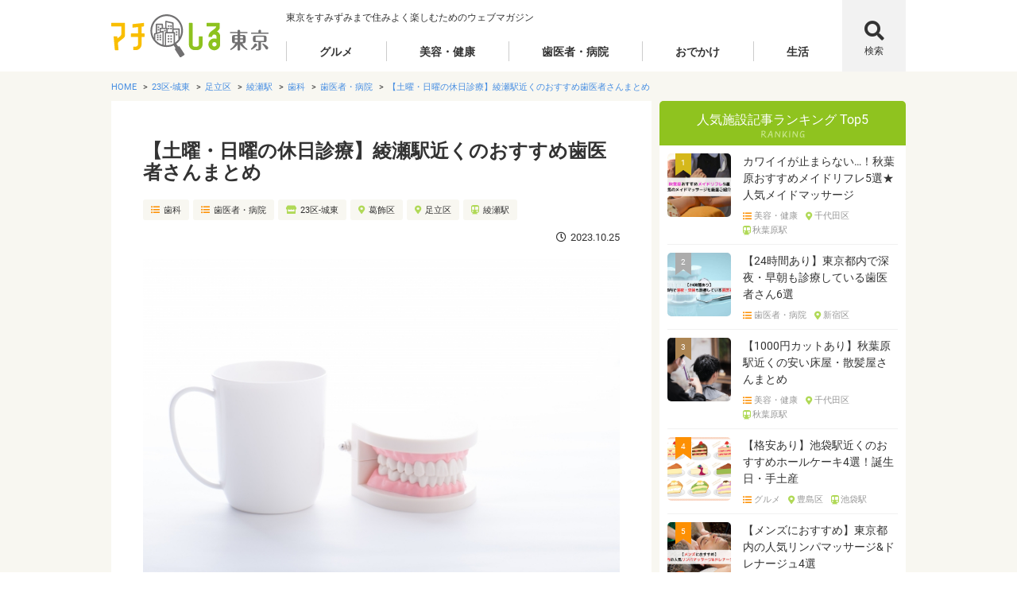

--- FILE ---
content_type: text/html; charset=UTF-8
request_url: https://machishiru.jp/ayasestation-haisya-sunday/
body_size: 33265
content:
<!DOCTYPE html>
<html lang="ja">
<head>
	<meta charset="UTF-8">
	<meta name="viewport" content="width=device-width, initial-scale=1">

	<!-- Google Tag Manager -->
	<script>(function(w,d,s,l,i){w[l]=w[l]||[];w[l].push({'gtm.start':
	new Date().getTime(),event:'gtm.js'});var f=d.getElementsByTagName(s)[0],
	j=d.createElement(s),dl=l!='dataLayer'?'&l='+l:'';j.async=true;j.src=
	'https://www.googletagmanager.com/gtm.js?id='+i+dl;f.parentNode.insertBefore(j,f);
	})(window,document,'script','dataLayer','GTM-MNSD75F');</script>
	<!-- End Google Tag Manager -->
	
	<!-- ppc start -->
	<title>【土曜・日曜の休日診療】綾瀬駅近くのおすすめ歯医者さんまとめ｜マチしる東京</title>
	<meta name="viewport" content="width=device-width, initial-scale=1.0">
	<link href="https://machishiru.jp/uploads/cropped-favicon-180x180.png" rel="apple-touch-icon-precomposed">
	<link href="https://machishiru.jp/uploads/cropped-favicon-32x32.png" rel="shortcut icon">
	<link href="https://machishiru.jp/common/css/style.css" rel="stylesheet" type="text/css" media="all">
	<link href="https://machishiru.jp/common/fonts/fontawesome/css/all.min.css" rel="stylesheet">
	<link href="https://machishiru.jp/common/swiper-4.4.6/css/swiper.min.css" rel="stylesheet">
	<!-- ppc end-->



<link rel="profile" href="http://gmpg.org/xfn/11">
<link rel="pingback" href="https://machishiru.jp/manager/xmlrpc.php">

<meta name='robots' content='max-image-preview:large' />
<script type="text/javascript" id="wpp-js" src="https://machishiru.jp/manager/wp-content/plugins/wordpress-popular-posts/assets/js/wpp.min.js?ver=7.1.0" data-sampling="0" data-sampling-rate="100" data-api-url="https://machishiru.jp/wp-json/wordpress-popular-posts" data-post-id="29165" data-token="d44cdfc48a" data-lang="0" data-debug="0"></script>
<link rel="alternate" type="application/rss+xml" title="マチしる東京 &raquo; フィード" href="https://machishiru.jp/feed/" />
<link rel="alternate" type="application/rss+xml" title="マチしる東京 &raquo; コメントフィード" href="https://machishiru.jp/comments/feed/" />
<link rel="alternate" title="oEmbed (JSON)" type="application/json+oembed" href="https://machishiru.jp/wp-json/oembed/1.0/embed?url=https%3A%2F%2Fmachishiru.jp%2Fayasestation-haisya-sunday%2F" />
<link rel="alternate" title="oEmbed (XML)" type="text/xml+oembed" href="https://machishiru.jp/wp-json/oembed/1.0/embed?url=https%3A%2F%2Fmachishiru.jp%2Fayasestation-haisya-sunday%2F&#038;format=xml" />
<!-- machishiru.jp is managing ads with Advanced Ads 1.56.1 – https://wpadvancedads.com/ --><!--noptimize--><script id="machi-ready">
			window.advanced_ads_ready=function(e,a){a=a||"complete";var d=function(e){return"interactive"===a?"loading"!==e:"complete"===e};d(document.readyState)?e():document.addEventListener("readystatechange",(function(a){d(a.target.readyState)&&e()}),{once:"interactive"===a})},window.advanced_ads_ready_queue=window.advanced_ads_ready_queue||[];		</script>
		<!--/noptimize--><style id='wp-img-auto-sizes-contain-inline-css' type='text/css'>
img:is([sizes=auto i],[sizes^="auto," i]){contain-intrinsic-size:3000px 1500px}
/*# sourceURL=wp-img-auto-sizes-contain-inline-css */
</style>
<style id='wp-block-library-inline-css' type='text/css'>
:root{--wp-block-synced-color:#7a00df;--wp-block-synced-color--rgb:122,0,223;--wp-bound-block-color:var(--wp-block-synced-color);--wp-editor-canvas-background:#ddd;--wp-admin-theme-color:#007cba;--wp-admin-theme-color--rgb:0,124,186;--wp-admin-theme-color-darker-10:#006ba1;--wp-admin-theme-color-darker-10--rgb:0,107,160.5;--wp-admin-theme-color-darker-20:#005a87;--wp-admin-theme-color-darker-20--rgb:0,90,135;--wp-admin-border-width-focus:2px}@media (min-resolution:192dpi){:root{--wp-admin-border-width-focus:1.5px}}.wp-element-button{cursor:pointer}:root .has-very-light-gray-background-color{background-color:#eee}:root .has-very-dark-gray-background-color{background-color:#313131}:root .has-very-light-gray-color{color:#eee}:root .has-very-dark-gray-color{color:#313131}:root .has-vivid-green-cyan-to-vivid-cyan-blue-gradient-background{background:linear-gradient(135deg,#00d084,#0693e3)}:root .has-purple-crush-gradient-background{background:linear-gradient(135deg,#34e2e4,#4721fb 50%,#ab1dfe)}:root .has-hazy-dawn-gradient-background{background:linear-gradient(135deg,#faaca8,#dad0ec)}:root .has-subdued-olive-gradient-background{background:linear-gradient(135deg,#fafae1,#67a671)}:root .has-atomic-cream-gradient-background{background:linear-gradient(135deg,#fdd79a,#004a59)}:root .has-nightshade-gradient-background{background:linear-gradient(135deg,#330968,#31cdcf)}:root .has-midnight-gradient-background{background:linear-gradient(135deg,#020381,#2874fc)}:root{--wp--preset--font-size--normal:16px;--wp--preset--font-size--huge:42px}.has-regular-font-size{font-size:1em}.has-larger-font-size{font-size:2.625em}.has-normal-font-size{font-size:var(--wp--preset--font-size--normal)}.has-huge-font-size{font-size:var(--wp--preset--font-size--huge)}.has-text-align-center{text-align:center}.has-text-align-left{text-align:left}.has-text-align-right{text-align:right}.has-fit-text{white-space:nowrap!important}#end-resizable-editor-section{display:none}.aligncenter{clear:both}.items-justified-left{justify-content:flex-start}.items-justified-center{justify-content:center}.items-justified-right{justify-content:flex-end}.items-justified-space-between{justify-content:space-between}.screen-reader-text{border:0;clip-path:inset(50%);height:1px;margin:-1px;overflow:hidden;padding:0;position:absolute;width:1px;word-wrap:normal!important}.screen-reader-text:focus{background-color:#ddd;clip-path:none;color:#444;display:block;font-size:1em;height:auto;left:5px;line-height:normal;padding:15px 23px 14px;text-decoration:none;top:5px;width:auto;z-index:100000}html :where(.has-border-color){border-style:solid}html :where([style*=border-top-color]){border-top-style:solid}html :where([style*=border-right-color]){border-right-style:solid}html :where([style*=border-bottom-color]){border-bottom-style:solid}html :where([style*=border-left-color]){border-left-style:solid}html :where([style*=border-width]){border-style:solid}html :where([style*=border-top-width]){border-top-style:solid}html :where([style*=border-right-width]){border-right-style:solid}html :where([style*=border-bottom-width]){border-bottom-style:solid}html :where([style*=border-left-width]){border-left-style:solid}html :where(img[class*=wp-image-]){height:auto;max-width:100%}:where(figure){margin:0 0 1em}html :where(.is-position-sticky){--wp-admin--admin-bar--position-offset:var(--wp-admin--admin-bar--height,0px)}@media screen and (max-width:600px){html :where(.is-position-sticky){--wp-admin--admin-bar--position-offset:0px}}

/*# sourceURL=wp-block-library-inline-css */
</style><style id='global-styles-inline-css' type='text/css'>
:root{--wp--preset--aspect-ratio--square: 1;--wp--preset--aspect-ratio--4-3: 4/3;--wp--preset--aspect-ratio--3-4: 3/4;--wp--preset--aspect-ratio--3-2: 3/2;--wp--preset--aspect-ratio--2-3: 2/3;--wp--preset--aspect-ratio--16-9: 16/9;--wp--preset--aspect-ratio--9-16: 9/16;--wp--preset--color--black: #000000;--wp--preset--color--cyan-bluish-gray: #abb8c3;--wp--preset--color--white: #ffffff;--wp--preset--color--pale-pink: #f78da7;--wp--preset--color--vivid-red: #cf2e2e;--wp--preset--color--luminous-vivid-orange: #ff6900;--wp--preset--color--luminous-vivid-amber: #fcb900;--wp--preset--color--light-green-cyan: #7bdcb5;--wp--preset--color--vivid-green-cyan: #00d084;--wp--preset--color--pale-cyan-blue: #8ed1fc;--wp--preset--color--vivid-cyan-blue: #0693e3;--wp--preset--color--vivid-purple: #9b51e0;--wp--preset--gradient--vivid-cyan-blue-to-vivid-purple: linear-gradient(135deg,rgb(6,147,227) 0%,rgb(155,81,224) 100%);--wp--preset--gradient--light-green-cyan-to-vivid-green-cyan: linear-gradient(135deg,rgb(122,220,180) 0%,rgb(0,208,130) 100%);--wp--preset--gradient--luminous-vivid-amber-to-luminous-vivid-orange: linear-gradient(135deg,rgb(252,185,0) 0%,rgb(255,105,0) 100%);--wp--preset--gradient--luminous-vivid-orange-to-vivid-red: linear-gradient(135deg,rgb(255,105,0) 0%,rgb(207,46,46) 100%);--wp--preset--gradient--very-light-gray-to-cyan-bluish-gray: linear-gradient(135deg,rgb(238,238,238) 0%,rgb(169,184,195) 100%);--wp--preset--gradient--cool-to-warm-spectrum: linear-gradient(135deg,rgb(74,234,220) 0%,rgb(151,120,209) 20%,rgb(207,42,186) 40%,rgb(238,44,130) 60%,rgb(251,105,98) 80%,rgb(254,248,76) 100%);--wp--preset--gradient--blush-light-purple: linear-gradient(135deg,rgb(255,206,236) 0%,rgb(152,150,240) 100%);--wp--preset--gradient--blush-bordeaux: linear-gradient(135deg,rgb(254,205,165) 0%,rgb(254,45,45) 50%,rgb(107,0,62) 100%);--wp--preset--gradient--luminous-dusk: linear-gradient(135deg,rgb(255,203,112) 0%,rgb(199,81,192) 50%,rgb(65,88,208) 100%);--wp--preset--gradient--pale-ocean: linear-gradient(135deg,rgb(255,245,203) 0%,rgb(182,227,212) 50%,rgb(51,167,181) 100%);--wp--preset--gradient--electric-grass: linear-gradient(135deg,rgb(202,248,128) 0%,rgb(113,206,126) 100%);--wp--preset--gradient--midnight: linear-gradient(135deg,rgb(2,3,129) 0%,rgb(40,116,252) 100%);--wp--preset--font-size--small: 13px;--wp--preset--font-size--medium: 20px;--wp--preset--font-size--large: 36px;--wp--preset--font-size--x-large: 42px;--wp--preset--spacing--20: 0.44rem;--wp--preset--spacing--30: 0.67rem;--wp--preset--spacing--40: 1rem;--wp--preset--spacing--50: 1.5rem;--wp--preset--spacing--60: 2.25rem;--wp--preset--spacing--70: 3.38rem;--wp--preset--spacing--80: 5.06rem;--wp--preset--shadow--natural: 6px 6px 9px rgba(0, 0, 0, 0.2);--wp--preset--shadow--deep: 12px 12px 50px rgba(0, 0, 0, 0.4);--wp--preset--shadow--sharp: 6px 6px 0px rgba(0, 0, 0, 0.2);--wp--preset--shadow--outlined: 6px 6px 0px -3px rgb(255, 255, 255), 6px 6px rgb(0, 0, 0);--wp--preset--shadow--crisp: 6px 6px 0px rgb(0, 0, 0);}:where(.is-layout-flex){gap: 0.5em;}:where(.is-layout-grid){gap: 0.5em;}body .is-layout-flex{display: flex;}.is-layout-flex{flex-wrap: wrap;align-items: center;}.is-layout-flex > :is(*, div){margin: 0;}body .is-layout-grid{display: grid;}.is-layout-grid > :is(*, div){margin: 0;}:where(.wp-block-columns.is-layout-flex){gap: 2em;}:where(.wp-block-columns.is-layout-grid){gap: 2em;}:where(.wp-block-post-template.is-layout-flex){gap: 1.25em;}:where(.wp-block-post-template.is-layout-grid){gap: 1.25em;}.has-black-color{color: var(--wp--preset--color--black) !important;}.has-cyan-bluish-gray-color{color: var(--wp--preset--color--cyan-bluish-gray) !important;}.has-white-color{color: var(--wp--preset--color--white) !important;}.has-pale-pink-color{color: var(--wp--preset--color--pale-pink) !important;}.has-vivid-red-color{color: var(--wp--preset--color--vivid-red) !important;}.has-luminous-vivid-orange-color{color: var(--wp--preset--color--luminous-vivid-orange) !important;}.has-luminous-vivid-amber-color{color: var(--wp--preset--color--luminous-vivid-amber) !important;}.has-light-green-cyan-color{color: var(--wp--preset--color--light-green-cyan) !important;}.has-vivid-green-cyan-color{color: var(--wp--preset--color--vivid-green-cyan) !important;}.has-pale-cyan-blue-color{color: var(--wp--preset--color--pale-cyan-blue) !important;}.has-vivid-cyan-blue-color{color: var(--wp--preset--color--vivid-cyan-blue) !important;}.has-vivid-purple-color{color: var(--wp--preset--color--vivid-purple) !important;}.has-black-background-color{background-color: var(--wp--preset--color--black) !important;}.has-cyan-bluish-gray-background-color{background-color: var(--wp--preset--color--cyan-bluish-gray) !important;}.has-white-background-color{background-color: var(--wp--preset--color--white) !important;}.has-pale-pink-background-color{background-color: var(--wp--preset--color--pale-pink) !important;}.has-vivid-red-background-color{background-color: var(--wp--preset--color--vivid-red) !important;}.has-luminous-vivid-orange-background-color{background-color: var(--wp--preset--color--luminous-vivid-orange) !important;}.has-luminous-vivid-amber-background-color{background-color: var(--wp--preset--color--luminous-vivid-amber) !important;}.has-light-green-cyan-background-color{background-color: var(--wp--preset--color--light-green-cyan) !important;}.has-vivid-green-cyan-background-color{background-color: var(--wp--preset--color--vivid-green-cyan) !important;}.has-pale-cyan-blue-background-color{background-color: var(--wp--preset--color--pale-cyan-blue) !important;}.has-vivid-cyan-blue-background-color{background-color: var(--wp--preset--color--vivid-cyan-blue) !important;}.has-vivid-purple-background-color{background-color: var(--wp--preset--color--vivid-purple) !important;}.has-black-border-color{border-color: var(--wp--preset--color--black) !important;}.has-cyan-bluish-gray-border-color{border-color: var(--wp--preset--color--cyan-bluish-gray) !important;}.has-white-border-color{border-color: var(--wp--preset--color--white) !important;}.has-pale-pink-border-color{border-color: var(--wp--preset--color--pale-pink) !important;}.has-vivid-red-border-color{border-color: var(--wp--preset--color--vivid-red) !important;}.has-luminous-vivid-orange-border-color{border-color: var(--wp--preset--color--luminous-vivid-orange) !important;}.has-luminous-vivid-amber-border-color{border-color: var(--wp--preset--color--luminous-vivid-amber) !important;}.has-light-green-cyan-border-color{border-color: var(--wp--preset--color--light-green-cyan) !important;}.has-vivid-green-cyan-border-color{border-color: var(--wp--preset--color--vivid-green-cyan) !important;}.has-pale-cyan-blue-border-color{border-color: var(--wp--preset--color--pale-cyan-blue) !important;}.has-vivid-cyan-blue-border-color{border-color: var(--wp--preset--color--vivid-cyan-blue) !important;}.has-vivid-purple-border-color{border-color: var(--wp--preset--color--vivid-purple) !important;}.has-vivid-cyan-blue-to-vivid-purple-gradient-background{background: var(--wp--preset--gradient--vivid-cyan-blue-to-vivid-purple) !important;}.has-light-green-cyan-to-vivid-green-cyan-gradient-background{background: var(--wp--preset--gradient--light-green-cyan-to-vivid-green-cyan) !important;}.has-luminous-vivid-amber-to-luminous-vivid-orange-gradient-background{background: var(--wp--preset--gradient--luminous-vivid-amber-to-luminous-vivid-orange) !important;}.has-luminous-vivid-orange-to-vivid-red-gradient-background{background: var(--wp--preset--gradient--luminous-vivid-orange-to-vivid-red) !important;}.has-very-light-gray-to-cyan-bluish-gray-gradient-background{background: var(--wp--preset--gradient--very-light-gray-to-cyan-bluish-gray) !important;}.has-cool-to-warm-spectrum-gradient-background{background: var(--wp--preset--gradient--cool-to-warm-spectrum) !important;}.has-blush-light-purple-gradient-background{background: var(--wp--preset--gradient--blush-light-purple) !important;}.has-blush-bordeaux-gradient-background{background: var(--wp--preset--gradient--blush-bordeaux) !important;}.has-luminous-dusk-gradient-background{background: var(--wp--preset--gradient--luminous-dusk) !important;}.has-pale-ocean-gradient-background{background: var(--wp--preset--gradient--pale-ocean) !important;}.has-electric-grass-gradient-background{background: var(--wp--preset--gradient--electric-grass) !important;}.has-midnight-gradient-background{background: var(--wp--preset--gradient--midnight) !important;}.has-small-font-size{font-size: var(--wp--preset--font-size--small) !important;}.has-medium-font-size{font-size: var(--wp--preset--font-size--medium) !important;}.has-large-font-size{font-size: var(--wp--preset--font-size--large) !important;}.has-x-large-font-size{font-size: var(--wp--preset--font-size--x-large) !important;}
/*# sourceURL=global-styles-inline-css */
</style>

<style id='classic-theme-styles-inline-css' type='text/css'>
/*! This file is auto-generated */
.wp-block-button__link{color:#fff;background-color:#32373c;border-radius:9999px;box-shadow:none;text-decoration:none;padding:calc(.667em + 2px) calc(1.333em + 2px);font-size:1.125em}.wp-block-file__button{background:#32373c;color:#fff;text-decoration:none}
/*# sourceURL=/wp-includes/css/classic-themes.min.css */
</style>
<link rel='stylesheet' id='contact-form-7-css' href='https://machishiru.jp/manager/wp-content/cache/autoptimize/css/autoptimize_single_76e12144b6be9bc0a17dd880c5566156.css' type='text/css' media='all' />
<link rel='stylesheet' id='toc-screen-css' href='https://machishiru.jp/manager/wp-content/plugins/table-of-contents-plus/screen.min.css' type='text/css' media='all' />
<link rel='stylesheet' id='ppress-frontend-css' href='https://machishiru.jp/manager/wp-content/plugins/wp-user-avatar/assets/css/frontend.min.css' type='text/css' media='all' />
<link rel='stylesheet' id='ppress-flatpickr-css' href='https://machishiru.jp/manager/wp-content/plugins/wp-user-avatar/assets/flatpickr/flatpickr.min.css' type='text/css' media='all' />
<link rel='stylesheet' id='ppress-select2-css' href='https://machishiru.jp/manager/wp-content/plugins/wp-user-avatar/assets/select2/select2.min.css' type='text/css' media='all' />
<link rel='stylesheet' id='writer-support-main-style-css' href='https://machishiru.jp/manager/wp-content/cache/autoptimize/css/autoptimize_single_47dac1bc588a1540d8a515cbe4391f69.css' type='text/css' media='' />
<link rel='stylesheet' id='wordpress-popular-posts-css-css' href='https://machishiru.jp/manager/wp-content/cache/autoptimize/css/autoptimize_single_cff4a50b569f9d814cfe56378d2d03f7.css' type='text/css' media='all' />
<link rel='stylesheet' id='slick-css' href='https://machishiru.jp/manager/wp-content/cache/autoptimize/css/autoptimize_single_13b1b6672b8cfb0d9ae7f899f1c42875.css' type='text/css' media='all' />
<link rel='stylesheet' id='slick-theme-css' href='https://machishiru.jp/manager/wp-content/cache/autoptimize/css/autoptimize_single_f9faba678c4d6dcfdde69e5b11b37a2e.css' type='text/css' media='all' />
<link rel='stylesheet' id='font-awesome-css' href='https://machishiru.jp/manager/wp-content/cache/autoptimize/css/autoptimize_single_dd984a4e6ec68a786eded59bce92771b.css' type='text/css' media='all' />
<link rel='stylesheet' id='xeory-base-style-css' href='https://machishiru.jp/manager/wp-content/cache/autoptimize/css/autoptimize_single_a4009e54349c19e2b9139a4a4e3a8c91.css' type='text/css' media='all' />
<script type="text/javascript" src="https://machishiru.jp/manager/wp-includes/js/jquery/jquery.min.js" id="jquery-core-js"></script>




<link rel="https://api.w.org/" href="https://machishiru.jp/wp-json/" /><link rel="alternate" title="JSON" type="application/json" href="https://machishiru.jp/wp-json/wp/v2/posts/29165" /><link rel="EditURI" type="application/rsd+xml" title="RSD" href="https://machishiru.jp/manager/xmlrpc.php?rsd" />

<link rel="canonical" href="https://machishiru.jp/ayasestation-haisya-sunday/" />
<link rel='shortlink' href='https://machishiru.jp/?p=29165' />
<meta name="keywords"    content="綾瀬,歯医者,日曜" />
<meta name="description" content="日曜日に診療している歯医者さんが見つからない！とお困りの方のために、綾瀬駅近くで土日の診療を行っている歯医者さんをご紹介します。ネット予約にも対応していますので、ご都合に合わせて診察を受けてみてくださいね。痛みの少ない麻酔注射や急患の受け入れが可能！" />

<meta name="robots" content="index" />




<meta property="og:title"       content="【土曜・日曜の休日診療】綾瀬駅近くのおすすめ歯医者さんまとめ" />
<meta property="og:type"        content="article" />
<meta property="og:description" content="日曜日に診療している歯医者さんが見つからない！とお困りの方のために、綾瀬駅近くで土日の診療を行っている歯医者さんをご紹介します。ネット予約にも対応していますので、ご都合に合わせて診察を受けてみてくださいね。痛みの少ない麻酔注射や急患の受け入れが可能！" />
<meta property="og:url"         content="https://machishiru.jp/ayasestation-haisya-sunday/" />
<meta property="og:image"       content="https://machishiru.jp/manager/wp-content/uploads/2019/02/cc617f669e06f3a47a4004006e41734e_s-1.jpg" />
<meta property="og:locale"      content="ja_JP" />
<meta property="og:site_name"   content="マチしる東京" />

<script type="application/ld+json">
{
    "@context": "http://schema.org",
    "@type": "NewsArticle",
    "mainEntityOfPage":{
        "@type":"WebPage",
        "@id":"https://machishiru.jp/ayasestation-haisya-sunday/"
    },
    "headline": "【土曜・日曜の休日診療】綾瀬駅近くのおすすめ歯医者さんまとめ",
    "image": {
        "@type": "ImageObject",
        "url": "https://machishiru.jp/manager/wp-content/uploads/2019/02/cc617f669e06f3a47a4004006e41734e_s-1.jpg",
        "height": 426,
        "width": 640    },
    "datePublished": "2023-10-25T12:37:31+09:00",
    "dateModified": "2023-10-25T12:37:31+09:00",
    "author": {
        "@type": "Person",
        "name": "森 篤（ペンネーム）"
    },
     "publisher": {
        "@type": "Organization",
        "name": "マチしる東京",
        "logo": {
            "@type": "ImageObject",
            "url": "",
            "width": 0,
            "height": 0        }
    },
    "description": "「平日は忙しいから、土日に診療している歯医者さんに行きたい！」と思っても、なかなか見つからずに困っている方は多いのではないでしょうか？この記事では、綾瀬駅の近くで土曜日・日曜日も診療可能な歯医者さ"
}
</script>
            <style id="wpp-loading-animation-styles">@-webkit-keyframes bgslide{from{background-position-x:0}to{background-position-x:-200%}}@keyframes bgslide{from{background-position-x:0}to{background-position-x:-200%}}.wpp-widget-block-placeholder,.wpp-shortcode-placeholder{margin:0 auto;width:60px;height:3px;background:#dd3737;background:linear-gradient(90deg,#dd3737 0%,#571313 10%,#dd3737 100%);background-size:200% auto;border-radius:3px;-webkit-animation:bgslide 1s infinite linear;animation:bgslide 1s infinite linear}</style>
            <style type="text/css">.recentcomments a{display:inline !important;padding:0 !important;margin:0 !important;}</style><noscript><style>.lazyload[data-src]{display:none !important;}</style></noscript><style>.lazyload{background-image:none !important;}.lazyload:before{background-image:none !important;}</style><style type="text/css">
.no-js .native-lazyload-js-fallback {
	display: none;
}
</style>
		<script  async src="https://pagead2.googlesyndication.com/pagead/js/adsbygoogle.js?client=ca-pub-5770823402656225" crossorigin="anonymous"></script><meta name="google-site-verification" content="_ZkXeGU8a1CFBJG0v2fbaEGvh2mAAmX0bHME_rTHwog" />

<script type="text/javascript">
    jQuery(function($){
        $('.c_side-nav-ttl').removeClass('adsense_popular_facility_article_ranking');
        $('.entry-content').removeClass('adsense_entry_content');
    });
</script>
	
	<meta http-equiv='x-dns-prefetch-control' content='on'>
<link rel="preconnect dns-prefetch" href="https://marketingplatform.google.com/about/enterprise/">
<link rel="preconnect dns-prefetch" href="https://marketingplatform.google.com/about/tag-manager/">
<link rel="preconnect dns-prefetch" href="https://www.facebook.com/">
<link rel="preconnect dns-prefetch" href="https://marketingplatform.google.com/about/analytics/">
	
	<script async src="https://pagead2.googlesyndication.com/pagead/js/adsbygoogle.js?client=ca-pub-8170778064975719"
     crossorigin="anonymous"></script>
</head>

<body id="pick-one" class="wp-singular post-template-default single single-post postid-29165 single-format-standard wp-theme-xeory-base wp-child-theme-machishiru  metaslider-plugin aa-prefix-machi-">
<!-- Google Tag Manager (noscript) -->
<noscript><iframe src="https://www.googletagmanager.com/ns.html?id=GTM-MNSD75F"
height="0" width="0" style="display:none;visibility:hidden"></iframe></noscript>
<!-- End Google Tag Manager (noscript) -->
	<header class="f_header">
		<div class="f_wrap">
			<div class="p_header">
				<div class="p_header-logo">
					<h1 class="c_logo"><a href="https://machishiru.jp"><img src="[data-uri]" alt="マチしる東京" data-src="https://machishiru.jp/common/images/logo_machishiru-tokyo.svg" decoding="async" class="lazyload"><noscript><img src="https://machishiru.jp/common/images/logo_machishiru-tokyo.svg" alt="マチしる東京" data-eio="l"></noscript></a></h1>
				</div>
				<div class="p_header-text">
					<p class="c_txt-annotation">東京をすみずみまで住みよく楽しむためのウェブマガジン</p>
				</div>
				<div class="p_header-main-nav">
					<div class="menu-header-menu-container"><ul id="menu-header-menu" class="c_main-nav"><li id="menu-item-22508" class="menu-item menu-item-type-taxonomy menu-item-object-junre menu-item-has-children menu-item-22508 c_main-nav-menu"><a href="https://machishiru.jp/article/cate/gourmet/" class="c_main-nav-menu-ttl">グルメ</a>
<ul class="c_main-nav-menu-list">
	<li id="menu-item-22509" class="menu-item menu-item-type-taxonomy menu-item-object-junre menu-item-22509"><a href="https://machishiru.jp/article/cate/gourmet/junr/wasyoku/">和食</a></li>
	<li id="menu-item-22580" class="menu-item menu-item-type-taxonomy menu-item-object-junre menu-item-22580"><a href="https://machishiru.jp/article/cate/gourmet/junr/yosyoku/">洋食</a></li>
	<li id="menu-item-22581" class="menu-item menu-item-type-taxonomy menu-item-object-junre menu-item-22581"><a href="https://machishiru.jp/article/cate/gourmet/junr/meet/">焼肉・ステーキ</a></li>
	<li id="menu-item-22514" class="menu-item menu-item-type-taxonomy menu-item-object-junre menu-item-22514"><a href="https://machishiru.jp/article/cate/gourmet/junr/nabe/">鍋</a></li>
	<li id="menu-item-22512" class="menu-item menu-item-type-taxonomy menu-item-object-junre menu-item-22512"><a href="https://machishiru.jp/article/cate/gourmet/junr/izakaya/">居酒屋</a></li>
	<li id="menu-item-22511" class="menu-item menu-item-type-taxonomy menu-item-object-junre menu-item-22511"><a href="https://machishiru.jp/article/cate/gourmet/junr/diningbar/">ダイニングバー</a></li>
	<li id="menu-item-22510" class="menu-item menu-item-type-taxonomy menu-item-object-junre menu-item-22510"><a href="https://machishiru.jp/article/cate/gourmet/junr/sweets/">スイーツ</a></li>
	<li id="menu-item-22525" class="menu-item menu-item-type-taxonomy menu-item-object-junre menu-item-22525"><a href="https://machishiru.jp/article/cate/gourmet/junr/takeout/">テイクアウト</a></li>
	<li id="menu-item-22526" class="menu-item menu-item-type-taxonomy menu-item-object-junre menu-item-22526"><a href="https://machishiru.jp/article/cate/gourmet/junr/enkai/">宴会</a></li>
	<li id="menu-item-22527" class="menu-item menu-item-type-taxonomy menu-item-object-junre menu-item-22527"><a href="https://machishiru.jp/article/cate/gourmet/junr/settai/">接待・会食</a></li>
	<li id="menu-item-22528" class="menu-item menu-item-type-taxonomy menu-item-object-junre menu-item-22528"><a href="https://machishiru.jp/article/cate/gourmet/junr/deet/">デート</a></li>
	<li id="menu-item-22584" class="menu-item menu-item-type-taxonomy menu-item-object-junre menu-item-22584"><a href="https://machishiru.jp/article/cate/gourmet/junr/joshikai/">女子会</a></li>
	<li id="menu-item-22582" class="menu-item menu-item-type-taxonomy menu-item-object-junre menu-item-22582"><a href="https://machishiru.jp/article/cate/gourmet/junr/reasonable/">リーズナブル</a></li>
	<li id="menu-item-22531" class="menu-item menu-item-type-taxonomy menu-item-object-junre menu-item-22531"><a href="https://machishiru.jp/article/cate/gourmet/junr/koshitu/">個室</a></li>
</ul>
</li>
<li id="menu-item-22517" class="menu-item menu-item-type-taxonomy menu-item-object-junre menu-item-has-children menu-item-22517 c_main-nav-menu"><a href="https://machishiru.jp/article/cate/relaxation-aesthetic/" class="c_main-nav-menu-ttl">美容・健康</a>
<ul class="c_main-nav-menu-list">
	<li id="menu-item-22535" class="menu-item menu-item-type-taxonomy menu-item-object-junre menu-item-22535"><a href="https://machishiru.jp/article/cate/relaxation-aesthetic/junr/massage/">マッサージ</a></li>
	<li id="menu-item-22536" class="menu-item menu-item-type-taxonomy menu-item-object-junre menu-item-22536"><a href="https://machishiru.jp/article/cate/relaxation-aesthetic/junr/oilmassage/">オイルマッサージ</a></li>
	<li id="menu-item-22538" class="menu-item menu-item-type-taxonomy menu-item-object-junre menu-item-22538"><a href="https://machishiru.jp/article/cate/relaxation-aesthetic/junr/headmassage/">ヘッドマッサージ</a></li>
	<li id="menu-item-22537" class="menu-item menu-item-type-taxonomy menu-item-object-junre menu-item-22537"><a href="https://machishiru.jp/article/cate/relaxation-aesthetic/junr/footmassage/">足裏・フットマッサージ</a></li>
	<li id="menu-item-22532" class="menu-item menu-item-type-taxonomy menu-item-object-junre menu-item-22532"><a href="https://machishiru.jp/article/cate/relaxation-aesthetic/junr/relaxation/">リラクゼーション</a></li>
	<li id="menu-item-22533" class="menu-item menu-item-type-taxonomy menu-item-object-junre menu-item-22533"><a href="https://machishiru.jp/article/cate/relaxation-aesthetic/junr/este/">美容鍼灸・美容整体・エステ</a></li>
	<li id="menu-item-22539" class="menu-item menu-item-type-taxonomy menu-item-object-junre menu-item-22539"><a href="https://machishiru.jp/article/cate/relaxation-aesthetic/junr/chiropractic/">カイロプラクティック</a></li>
	<li id="menu-item-22585" class="menu-item menu-item-type-taxonomy menu-item-object-junre menu-item-22585"><a href="https://machishiru.jp/article/cate/relaxation-aesthetic/junr/osteopathic/">整体・接骨院</a></li>
	<li id="menu-item-22579" class="menu-item menu-item-type-taxonomy menu-item-object-junre menu-item-22579"><a href="https://machishiru.jp/article/cate/relaxation-aesthetic/junr/sinkyu/">鍼灸院</a></li>
	<li id="menu-item-135232" class="menu-item menu-item-type-taxonomy menu-item-object-junre menu-item-135232"><a href="https://machishiru.jp/article/cate/relaxation-aesthetic/junr/%e3%83%88%e3%83%ac%e3%83%bc%e3%83%8b%e3%83%b3%e3%82%b0%e3%82%b8%e3%83%a0/">トレーニングジム</a></li>
</ul>
</li>
<li id="menu-item-22515" class="menu-item menu-item-type-taxonomy menu-item-object-junre current-post-ancestor current-menu-parent current-post-parent menu-item-has-children menu-item-22515 c_main-nav-menu"><a href="https://machishiru.jp/article/cate/dental-hospital/" class="c_main-nav-menu-ttl">歯医者・病院</a>
<ul class="c_main-nav-menu-list">
	<li id="menu-item-22541" class="menu-item menu-item-type-taxonomy menu-item-object-junre current-post-ancestor current-menu-parent current-post-parent menu-item-22541"><a href="https://machishiru.jp/article/cate/dental-hospital/junr/dental/">歯科</a></li>
	<li id="menu-item-22542" class="menu-item menu-item-type-taxonomy menu-item-object-junre menu-item-22542"><a href="https://machishiru.jp/article/cate/dental-hospital/junr/syonisika/">小児歯科</a></li>
	<li id="menu-item-22543" class="menu-item menu-item-type-taxonomy menu-item-object-junre menu-item-22543"><a href="https://machishiru.jp/article/cate/dental-hospital/junr/naika/">内科</a></li>
	<li id="menu-item-22544" class="menu-item menu-item-type-taxonomy menu-item-object-junre menu-item-22544"><a href="https://machishiru.jp/article/cate/dental-hospital/junr/hihuka/">皮膚科・アレルギー</a></li>
	<li id="menu-item-22545" class="menu-item menu-item-type-taxonomy menu-item-object-junre menu-item-22545"><a href="https://machishiru.jp/article/cate/dental-hospital/junr/shounika/">小児科</a></li>
	<li id="menu-item-22546" class="menu-item menu-item-type-taxonomy menu-item-object-junre menu-item-22546"><a href="https://machishiru.jp/article/cate/dental-hospital/junr/jibiinkoka/">耳鼻いんこう科</a></li>
	<li id="menu-item-22547" class="menu-item menu-item-type-taxonomy menu-item-object-junre menu-item-22547"><a href="https://machishiru.jp/article/cate/dental-hospital/junr/sanhujinka/">産科・婦人科</a></li>
	<li id="menu-item-43793" class="menu-item menu-item-type-taxonomy menu-item-object-category menu-item-43793"><a href="https://machishiru.jp/category/koumongeka/">肛門外科</a></li>
	<li id="menu-item-22548" class="menu-item menu-item-type-taxonomy menu-item-object-junre menu-item-22548"><a href="https://machishiru.jp/article/cate/dental-hospital/junr/ganka/">眼科</a></li>
	<li id="menu-item-22549" class="menu-item menu-item-type-taxonomy menu-item-object-junre menu-item-22549"><a href="https://machishiru.jp/article/cate/dental-hospital/junr/sinryonaika/">心療内科</a></li>
</ul>
</li>
<li id="menu-item-22550" class="menu-item menu-item-type-taxonomy menu-item-object-junre menu-item-has-children menu-item-22550 c_main-nav-menu"><a href="https://machishiru.jp/article/cate/odekake/" class="c_main-nav-menu-ttl">おでかけ</a>
<ul class="c_main-nav-menu-list">
	<li id="menu-item-22572" class="menu-item menu-item-type-taxonomy menu-item-object-junre menu-item-22572"><a href="https://machishiru.jp/article/cate/odekake/junr/sightseeing/">観光</a></li>
	<li id="menu-item-22552" class="menu-item menu-item-type-taxonomy menu-item-object-junre menu-item-22552"><a href="https://machishiru.jp/article/cate/odekake/junr/leisure/">レジャー・アミューズメント</a></li>
</ul>
</li>
<li id="menu-item-22573" class="menu-item menu-item-type-taxonomy menu-item-object-junre menu-item-has-children menu-item-22573 c_main-nav-menu"><a href="https://machishiru.jp/article/cate/life/" class="c_main-nav-menu-ttl">生活</a>
<ul class="c_main-nav-menu-list">
	<li id="menu-item-22574" class="menu-item menu-item-type-taxonomy menu-item-object-junre menu-item-22574"><a href="https://machishiru.jp/article/cate/life/junr/administration/">行政情報</a></li>
	<li id="menu-item-30233" class="menu-item menu-item-type-taxonomy menu-item-object-junre menu-item-30233"><a href="https://machishiru.jp/article/cate/life/junr/seikatu/">生活情報</a></li>
	<li id="menu-item-121568" class="menu-item menu-item-type-taxonomy menu-item-object-junre menu-item-121568"><a href="https://machishiru.jp/article/cate/life/junr/real-estat/">不動産</a></li>
	<li id="menu-item-125329" class="menu-item menu-item-type-custom menu-item-object-custom menu-item-125329"><a href="https://machishiru.jp/cat/A1_13">マチしるSOS</a></li>
	<li id="menu-item-125071" class="menu-item menu-item-type-custom menu-item-object-custom menu-item-125071"><a href="https://machishiru.jp/car/A1_13">廃車買取</a></li>
</ul>
</li>
</ul></div>				</div>
				<div class="p_header-search-btn">
					<form role="search" method="get" id="searchform" action="https://machishiru.jp/" class="c_btn-search">
						<label class="c_btn-search-label" for="search">検索</label>
						<input class="c_btn-search-input" name="s" id="search" type="text" placeholder="検索したい言葉を入力してください">
						<button class="c_btn-search-btn" type="submit" id="search-submit"><i class="fas fa-search"></i></button>
						<div class="c_btn-search-bg"></div>
					</form>
				</div>
				<!-- SP用メニュー -->
				<div class="p_hamburger-nav">
					<div class="c_hamburger-nav">
						<input class="c_hamburger-nav-input" id="open-close" type="checkbox">
						<label class="c_hamburger-nav-icon" id="hamburger-nav" for="open-close"><span></span></label>
						<div class="c_hamburger-nav-content">
							<div class="c_hamburger-nav-content-inner">
								<div class="c_hamburger-search">
									<input class="c_hamburger-search-input" type="text" id="search_mobile" placeholder="検索したい言葉を入力してください">
									<input name="search_mobile_url" value="https://machishiru.jp" id="search_mobile_url" type="hidden">
									<button class="c_hamburger-search-btn" type="button"><i class="fas fa-search"></i></button>
								</div>
								<ul class="c_hamburger-nav-menu">
																		<li>
										<input class="c_hamburger-nav-menu-input" id="tab22508" type="checkbox" name="tabs">
										<label class="c_hamburger-nav-menu-ttl" for="tab22508">グルメ</label>
																					<ul class="c_hamburger-nav-menu-list">
												<li><a href="https://machishiru.jp/article/cate/gourmet/">すべて</a></li>
																										<li><a href="https://machishiru.jp/article/cate/gourmet/junr/yosyoku">洋食</a></li>
																											<li><a href="https://machishiru.jp/article/cate/gourmet/junr/meet">焼肉・ステーキ</a></li>
																											<li><a href="https://machishiru.jp/article/cate/gourmet/junr/izakaya">居酒屋</a></li>
																											<li><a href="https://machishiru.jp/article/cate/gourmet/junr/diningbar">ダイニングバー</a></li>
																											<li><a href="https://machishiru.jp/article/cate/gourmet/junr/sweets">スイーツ</a></li>
																											<li><a href="https://machishiru.jp/article/cate/gourmet/junr/takeout">テイクアウト</a></li>
																											<li><a href="https://machishiru.jp/article/cate/gourmet/junr/enkai">宴会</a></li>
																											<li><a href="https://machishiru.jp/article/cate/gourmet/junr/settai">接待・会食</a></li>
																											<li><a href="https://machishiru.jp/article/cate/gourmet/junr/deet">デート</a></li>
																											<li><a href="https://machishiru.jp/article/cate/gourmet/junr/joshikai">女子会</a></li>
																											<li><a href="https://machishiru.jp/article/cate/gourmet/junr/reasonable">リーズナブル</a></li>
																											<li><a href="https://machishiru.jp/article/cate/gourmet/junr/koshitu">個室</a></li>
																								</ul>
																			<li>
										<input class="c_hamburger-nav-menu-input" id="tab22517" type="checkbox" name="tabs">
										<label class="c_hamburger-nav-menu-ttl" for="tab22517">美容・健康</label>
																					<ul class="c_hamburger-nav-menu-list">
												<li><a href="https://machishiru.jp/article/cate/relaxation-aesthetic/">すべて</a></li>
																										<li><a href="https://machishiru.jp/article/cate/relaxation-aesthetic/junr/massage">マッサージ</a></li>
																											<li><a href="https://machishiru.jp/article/cate/relaxation-aesthetic/junr/oilmassage">オイルマッサージ</a></li>
																											<li><a href="https://machishiru.jp/article/cate/relaxation-aesthetic/junr/headmassage">ヘッドマッサージ</a></li>
																											<li><a href="https://machishiru.jp/article/cate/relaxation-aesthetic/junr/footmassage">足裏・フットマッサージ</a></li>
																											<li><a href="https://machishiru.jp/article/cate/relaxation-aesthetic/junr/relaxation">リラクゼーション</a></li>
																											<li><a href="https://machishiru.jp/article/cate/relaxation-aesthetic/junr/este">美容鍼灸・美容整体・エステ</a></li>
																											<li><a href="https://machishiru.jp/article/cate/relaxation-aesthetic/junr/chiropractic">カイロプラクティック</a></li>
																											<li><a href="https://machishiru.jp/article/cate/relaxation-aesthetic/junr/osteopathic">整体・接骨院</a></li>
																											<li><a href="https://machishiru.jp/article/cate/relaxation-aesthetic/junr/sinkyu">鍼灸院</a></li>
																											<li><a href="https://machishiru.jp/article/cate/relaxation-aesthetic/junr/%e3%83%88%e3%83%ac%e3%83%bc%e3%83%8b%e3%83%b3%e3%82%b0%e3%82%b8%e3%83%a0">トレーニングジム</a></li>
																								</ul>
																			<li>
										<input class="c_hamburger-nav-menu-input" id="tab22515" type="checkbox" name="tabs">
										<label class="c_hamburger-nav-menu-ttl" for="tab22515">歯医者・病院</label>
																					<ul class="c_hamburger-nav-menu-list">
												<li><a href="https://machishiru.jp/article/cate/dental-hospital/">すべて</a></li>
																										<li><a href="https://machishiru.jp/article/cate/dental-hospital/junr/dental">歯科</a></li>
																											<li><a href="https://machishiru.jp/article/cate/dental-hospital/junr/syonisika">小児歯科</a></li>
																											<li><a href="https://machishiru.jp/article/cate/dental-hospital/junr/naika">内科</a></li>
																											<li><a href="https://machishiru.jp/article/cate/dental-hospital/junr/hihuka">皮膚科・アレルギー</a></li>
																											<li><a href="https://machishiru.jp/article/cate/dental-hospital/junr/shounika">小児科</a></li>
																											<li><a href="https://machishiru.jp/article/cate/dental-hospital/junr/jibiinkoka">耳鼻いんこう科</a></li>
																											<li><a href="https://machishiru.jp/article/cate/dental-hospital/junr/sanhujinka">産科・婦人科</a></li>
																											<li><a href="https://machishiru.jp/article/cate/dental-hospital/junr/ganka">眼科</a></li>
																											<li><a href="https://machishiru.jp/article/cate/dental-hospital/junr/sinryonaika">心療内科</a></li>
																								</ul>
																			<li>
										<input class="c_hamburger-nav-menu-input" id="tab22550" type="checkbox" name="tabs">
										<label class="c_hamburger-nav-menu-ttl" for="tab22550">おでかけ</label>
																					<ul class="c_hamburger-nav-menu-list">
												<li><a href="https://machishiru.jp/article/cate/odekake/">すべて</a></li>
																										<li><a href="https://machishiru.jp/article/cate/odekake/junr/sightseeing">観光</a></li>
																											<li><a href="https://machishiru.jp/article/cate/odekake/junr/leisure">レジャー・アミューズメント</a></li>
																								</ul>
																			<li>
										<input class="c_hamburger-nav-menu-input" id="tab22573" type="checkbox" name="tabs">
										<label class="c_hamburger-nav-menu-ttl" for="tab22573">生活</label>
																					<ul class="c_hamburger-nav-menu-list">
												<li><a href="https://machishiru.jp/article/cate/life/">すべて</a></li>
																										<li><a href="https://machishiru.jp/article/cate/life/junr/administration">行政情報</a></li>
																											<li><a href="https://machishiru.jp/article/cate/life/junr/seikatu">生活情報</a></li>
																											<li><a href="https://machishiru.jp/article/cate/life/junr/real-estat">不動産</a></li>
																								</ul>
																			</li>
								</ul>
							</div>
						</div>
					</div>
				</div>
			</div>
		</div>
	</header>
<input type="hidden" name="ppc_ga_junre" value="歯医者・病院">
<!-- パンくず-->
<div class="f_breadcrumb">
	<div class="f_wrap">
		<ul class="c_breadcrumb" itemscope itemtype="http://schema.org/BreadcrumbList">
			<li itemprop="itemListElement" itemscope itemtype="http://schema.org/ListItem">
				<a itemprop="item" href="https://machishiru.jp"><span itemprop="name">HOME</span></a>
				<meta itemprop="position" content="1">
			</li>
								<li itemprop="itemListElement" itemscope itemtype="http://schema.org/ListItem">
						<a itemprop="item" href="https://machishiru.jp/article/dist/joto/"><span itemprop="name">23区-城東</span></a>
						<meta itemprop="position" content="2>">
					</li>
					<li itemprop="itemListElement" itemscope itemtype="http://schema.org/ListItem">
						<a itemprop="item" href="https://machishiru.jp/article/dist/joto/area/adachiku/"><span itemprop="name">足立区</span></a>
						<meta itemprop="position" content="3>">
					</li>
					<li itemprop="itemListElement" itemscope itemtype="http://schema.org/ListItem">
						<a itemprop="item" href="https://machishiru.jp/article/dist/joto/area/adachiku/stat/ayase-st/"><span itemprop="name">綾瀬駅</span></a>
						<meta itemprop="position" content="4>">
					</li>
								<li itemprop="itemListElement" itemscope itemtype="http://schema.org/ListItem">
					<a itemprop="item" href="https://machishiru.jp/article/dist/joto/area/adachiku/stat/ayase-st/cate/dental-hospital/junr/dental"><span itemprop="name">歯科</span></a>
					<meta itemprop="position" content="6">
				</li>
							<li itemprop="itemListElement" itemscope itemtype="http://schema.org/ListItem">
					<a itemprop="item" href="https://machishiru.jp/article/dist/joto/area/adachiku/stat/ayase-st/cate/dental-hospital"><span itemprop="name">歯医者・病院</span></a>
					<meta itemprop="position" content="8">
				</li>
						<li itemprop="itemListElement" itemscope itemtype="http://schema.org/ListItem">
				<a itemprop="item" href="https://machishiru.jp/ayasestation-haisya-sunday/"><span itemprop="name">【土曜・日曜の休日診療】綾瀬駅近くのおすすめ歯医者さんまとめ</span></a>
				<meta itemprop="position" content="7">
			</li>
		</ul>
	</div>
</div>
<div class="f_container">
	<div class="f_wrap">
		<div class="f_main-block">
			<main class="f_main">
				<!-- コンテンツ-->
				<section class="l_primary-box">
					<h1 class="c_ttl02 u_mab20">【土曜・日曜の休日診療】綾瀬駅近くのおすすめ歯医者さんまとめ</h1>
					<div class="l_small-box">
						<ul class="c_tag">
														<li class="c_tag-content is_category"><a href="https://machishiru.jp/article/cate/dental-hospital/junr/dental/">歯科</a></li>
														<li class="c_tag-content is_category"><a href="https://machishiru.jp/article/cate/dental-hospital/">歯医者・病院</a></li>
																					<li class="c_tag-content is_marketing"><a href="https://machishiru.jp/article/dist/joto/">23区-城東</a></li>
														<li class="c_tag-content is_area"><a href="https://machishiru.jp/article/dist/joto/area/katsushikaku/">葛飾区</a></li>
														<li class="c_tag-content is_area"><a href="https://machishiru.jp/article/dist/joto/area/adachiku/">足立区</a></li>
														<li class="c_tag-content is_station"><a href="https://machishiru.jp/article/dist/joto/area/adachiku/stat/ayase-st/">綾瀬駅</a></li>
													</ul>
					</div>
					<div class="l_xsmall-box has_right">
						<p class="c_post-date">
							<!--<span class="c_post-date-content is_post">2019.04.05</span>-->
							<span class="c_post-date-content is_post">2023.10.25</span>
							<meta itemprop="datePublished" content="2023-10-25T12:37:31+09:00">
							<meta itemprop="dateModified" content="2023-10-25T12:37:31+09:00">
						</p>
					</div>
					<div class="l_small-box"><img class="c_content-img lazyload" src="[data-uri]" data-src="https://machishiru.jp/manager/wp-content/uploads/2019/02/cc617f669e06f3a47a4004006e41734e_s-1.jpg" decoding="async" data-eio-rwidth="640" data-eio-rheight="426"><noscript><img class="c_content-img" src="https://machishiru.jp/manager/wp-content/uploads/2019/02/cc617f669e06f3a47a4004006e41734e_s-1.jpg" data-eio="l"></noscript></div>
					<aside class="bzb-sns-area">
	<!-- ソーシャルボタン -->
	<ul class="bzb-sns-btn ">

	
	
	
	
	
		</ul>
</aside>
<!-- /bzb-sns-btns -->
					<div class="entry-content adsense_entry_content">
						<input type="hidden" name="heading_tag_list" value="----------"><p>「平日は忙しいから、土日に診療している歯医者さんに行きたい！」と思っても、なかなか見つからずに困っている方は多いのではないでしょうか？</p>
<p>この記事では、綾瀬駅の近くで土曜日・日曜日も診療可能な歯医者さんをまとめています。<br />
ネット予約に対応しているほか、急患の受け入れを行っているところ、<span>痛みの少ない麻酔注射</span>を行っているところも紹介していますので、ぜひチェックしてみてくださいね。</p>
<p>虫歯治療や親知らずの抜歯、歯のクリーニング、ホワイトニング、歯列矯正など、さまざまな診療に対応していますので、参考にしてください。</p>
<p><span style="font-size: 10pt;">※掲載歯科医院の情報は2023年5月時点の記事です。</span></p>
<p>※自由診療には<a href="#risk-all">リスク・副作用</a>もありますので事前にご確認ください。</p>
<p><span style="font-size: 10pt;">※本記事にはプロモーションが含まれています</span></p>
<div id="toc_container" class="no_bullets"><p class="toc_title">Contents</p><ul class="toc_list"><li><a href="#i"><span class="toc_number toc_depth_1">1</span> 青井デンタルクリニック</a></li><li><a href="#i-2"><span class="toc_number toc_depth_1">2</span> 綾瀬駅前りょうデンタルクリニック</a></li><li><a href="#i-3"><span class="toc_number toc_depth_1">3</span> まとめ</a></li></ul></div>
<h2><span id="i">青井デンタルクリニック</span></h2>
<p><img fetchpriority="high" decoding="async" src="https://machishiru.jp/manager/wp-content/plugins/native-lazyload/assets/images/placeholder.svg" alt="青井デンタルクリニック 綾瀬駅 受付の写真" width="550" height="396" class="alignnone  wp-image-29227 native-lazyload-js-fallback" loading="lazy" data-src="https://machishiru.jp/manager/wp-content/uploads/2019/04/青井デンタルクリニック-綾瀬駅-受付の写真.jpg"/><noscript><img loading="lazy" fetchpriority="high" decoding="async" src="https://machishiru.jp/manager/wp-content/uploads/2019/04/青井デンタルクリニック-綾瀬駅-受付の写真.jpg" alt="青井デンタルクリニック 綾瀬駅 受付の写真" width="550" height="396" class="alignnone  wp-image-29227" /></noscript></p>
<p>綾瀬駅 西口から徒歩10分のところにある『青井デンタルクリニック』は、土曜・日曜の午後15時まで診療している歯医者さんです。</p>
<p>コミュニケーションを大切にし、患者さんに寄り添った治療プランの提案に努めています。<br />
日数や費用などについても、しっかりと相談したうえで患者さんが納得してから治療に入るようにしています。<br />
虫歯治療や親知らずの抜歯などのほか、入れ歯やホワイトニングなどにも力を入れている歯医者さんですので、ぜひ参考にしてください。</p>
<h3>青井デンタルクリニックの診療時間、休診日は？</h3>
<p class="link-button-green" style="text-align: left;"><table><tbody><tr><th>診療受付時間</th><th>月</th><th>火</th><th>水</th><th>木</th><th>金</th><th>土</th><th>日</th><th>祝</th></tr><tr><td>10:00～13:00</td><td>○</td><td>○</td><td></td><td>○</td><td>○</td><td></td><td></td><td></td></tr><tr><td>14:00～19:30</td><td>○</td><td>○</td><td></td><td>○</td><td>○</td><td></td><td></td><td></td></tr><tr><td>10:00～15:00</td><td></td><td></td><td></td><td></td><td></td><td>○</td><td>○</td><td></td></tr></tbody></table><ul class="custom_heading_tag"><li>ネット予約</li><li>土日診療</li><li>急患対応</li><li>駐車場あり</li><li>女性歯科医師</li></ul></p>
<h4>空き時間確認</h4>
<p class="link-button-green" style="text-align: left;"><div class="p_status"><p class="c_txt-main">時間は想定時間であり、実際の受付時間より前後する可能性があります。</p><ul class="c_status-explanation"><li><img decoding="async" class="c_status-explanation-icon native-lazyload-js-fallback" src="https://machishiru.jp/manager/wp-content/plugins/native-lazyload/assets/images/placeholder.svg" loading="lazy" data-src="https://machishiru.jp/common/images/icon_impossible.svg"><noscript><img loading="lazy" decoding="async" class="c_status-explanation-icon" src="https://machishiru.jp/common/images/icon_impossible.svg"></noscript>: 受付不可</li><li><img decoding="async" class="c_status-explanation-icon native-lazyload-js-fallback" src="https://machishiru.jp/manager/wp-content/plugins/native-lazyload/assets/images/placeholder.svg" loading="lazy" data-src="https://machishiru.jp/common/images/icon_possible.svg"><noscript><img loading="lazy" decoding="async" class="c_status-explanation-icon" src="https://machishiru.jp/common/images/icon_possible.svg"></noscript>: 受付可能</li><li><img decoding="async" class="c_status-explanation-icon native-lazyload-js-fallback" src="https://machishiru.jp/manager/wp-content/plugins/native-lazyload/assets/images/placeholder.svg" loading="lazy" data-src="https://machishiru.jp/common/images/icon_inquiry.svg"><noscript><img loading="lazy" decoding="async" class="c_status-explanation-icon" src="https://machishiru.jp/common/images/icon_inquiry.svg"></noscript>: 問い合わせ</li><li><img decoding="async" class="c_status-explanation-icon native-lazyload-js-fallback" src="https://machishiru.jp/manager/wp-content/plugins/native-lazyload/assets/images/placeholder.svg" loading="lazy" data-src="https://machishiru.jp/common/images/icon_closed.svg"><noscript><img loading="lazy" decoding="async" class="c_status-explanation-icon" src="https://machishiru.jp/common/images/icon_closed.svg"></noscript>: 休診日</li></ul></div><div class="p_booking-table"><table><tbody><tr><th>01/26<br class="mobile">(月)</th><th>01/27<br class="mobile">(火)</th><th>01/28<br class="mobile">(水)</th><th>01/29<br class="mobile">(木)</th><th>01/30<br class="mobile">(金)</th><th>01/31<br class="mobile">(土)</th><th>02/01<br class="mobile">(日)</th></tr><tr><td><img decoding="async" class="c_status-explanation-icon native-lazyload-js-fallback" src="https://machishiru.jp/manager/wp-content/plugins/native-lazyload/assets/images/placeholder.svg" loading="lazy" data-src="https://machishiru.jp/common/images/icon_possible.svg"><noscript><img loading="lazy" decoding="async" class="c_status-explanation-icon" src="https://machishiru.jp/common/images/icon_possible.svg"></noscript></td><td><img decoding="async" class="c_status-explanation-icon native-lazyload-js-fallback" src="https://machishiru.jp/manager/wp-content/plugins/native-lazyload/assets/images/placeholder.svg" loading="lazy" data-src="https://machishiru.jp/common/images/icon_inquiry.svg"><noscript><img loading="lazy" decoding="async" class="c_status-explanation-icon" src="https://machishiru.jp/common/images/icon_inquiry.svg"></noscript></td><td><img decoding="async" class="c_status-explanation-icon native-lazyload-js-fallback" src="https://machishiru.jp/manager/wp-content/plugins/native-lazyload/assets/images/placeholder.svg" loading="lazy" data-src="https://machishiru.jp/common/images/icon_closed.svg"><noscript><img loading="lazy" decoding="async" class="c_status-explanation-icon" src="https://machishiru.jp/common/images/icon_closed.svg"></noscript></td><td><img decoding="async" class="c_status-explanation-icon native-lazyload-js-fallback" src="https://machishiru.jp/manager/wp-content/plugins/native-lazyload/assets/images/placeholder.svg" loading="lazy" data-src="https://machishiru.jp/common/images/icon_inquiry.svg"><noscript><img loading="lazy" decoding="async" class="c_status-explanation-icon" src="https://machishiru.jp/common/images/icon_inquiry.svg"></noscript></td><td><img decoding="async" class="c_status-explanation-icon native-lazyload-js-fallback" src="https://machishiru.jp/manager/wp-content/plugins/native-lazyload/assets/images/placeholder.svg" loading="lazy" data-src="https://machishiru.jp/common/images/icon_possible.svg"><noscript><img loading="lazy" decoding="async" class="c_status-explanation-icon" src="https://machishiru.jp/common/images/icon_possible.svg"></noscript></td><td><img decoding="async" class="c_status-explanation-icon native-lazyload-js-fallback" src="https://machishiru.jp/manager/wp-content/plugins/native-lazyload/assets/images/placeholder.svg" loading="lazy" data-src="https://machishiru.jp/common/images/icon_inquiry.svg"><noscript><img loading="lazy" decoding="async" class="c_status-explanation-icon" src="https://machishiru.jp/common/images/icon_inquiry.svg"></noscript></td><td><img decoding="async" class="c_status-explanation-icon native-lazyload-js-fallback" src="https://machishiru.jp/manager/wp-content/plugins/native-lazyload/assets/images/placeholder.svg" loading="lazy" data-src="https://machishiru.jp/common/images/icon_possible.svg"><noscript><img loading="lazy" decoding="async" class="c_status-explanation-icon" src="https://machishiru.jp/common/images/icon_possible.svg"></noscript></td></tr></tbody></table></div><p class="c_current-time">03:08現在</p><div class="c_contact-box"><a class="c_contact-box-form-btn" href="https://ssl.haisha-yoyaku.jp/s0696783/login/serviceAppoint/index?SITE_CODE=matisiru" target="_blank"><span>ネット予約はこちら</span></a></div></p>
<h3>アクセス</h3>
<p><iframe width="100%" height="300" style="border: 0;"  frameborder="0" allowfullscreen="allowfullscreen" loading="lazy" data-src="https://www.google.com/maps/embed?pb=!1m14!1m8!1m3!1d3237.2029591999!2d139.82662797371134!3d35.770390501736905!3m2!1i1024!2i768!4f13.1!3m3!1m2!1s0x0%3A0x17f5690497dde757!2z6Z2S5LqV44OH44Oz44K_44Or44Kv44Oq44OL44OD44Kv!5e0!3m2!1sja!2sjp!4v1554430494264!5m2!1sja!2sjp" class="lazyload"></iframe></p>
<h3>青井デンタルクリニックのおすすめポイント</h3>
<h4>治療中の痛みを軽減するための取り組み</h4>
<p><img decoding="async" src="https://machishiru.jp/manager/wp-content/plugins/native-lazyload/assets/images/placeholder.svg" alt="青井デンタルクリニック 綾瀬駅 診察室の写真" width="400" height="288" class="alignnone  wp-image-29228 native-lazyload-js-fallback" loading="lazy" data-src="https://machishiru.jp/manager/wp-content/uploads/2019/04/青井デンタルクリニック-綾瀬駅-診察室の写真.jpg"/><noscript><img loading="lazy" decoding="async" src="https://machishiru.jp/manager/wp-content/uploads/2019/04/青井デンタルクリニック-綾瀬駅-診察室の写真.jpg" alt="青井デンタルクリニック 綾瀬駅 診察室の写真" width="400" height="288" class="alignnone  wp-image-29228" /></noscript></p>
<p>『歯医者さんの治療は痛い』というイメージを払拭するために、治療時の痛みを軽減するための取り組みを行っています。</p>
<p>麻酔注射では通常よりも細い針を使用する、細かに声掛けを行って不安や緊張からくる痛みを和らげるなど、少しでも患者さんの負担を軽減できるように配慮しています。</p>
<h4>急患の受け入れ</h4>
<p><img decoding="async" src="https://machishiru.jp/manager/wp-content/plugins/native-lazyload/assets/images/placeholder.svg" alt="青井デンタルクリニック 綾瀬駅 歯科医師の写真" width="402" height="289" class="alignnone  wp-image-29229 native-lazyload-js-fallback" loading="lazy" data-src="https://machishiru.jp/manager/wp-content/uploads/2019/04/青井デンタルクリニック-綾瀬駅-歯科医師の写真.jpg"/><noscript><img loading="lazy" decoding="async" src="https://machishiru.jp/manager/wp-content/uploads/2019/04/青井デンタルクリニック-綾瀬駅-歯科医師の写真.jpg" alt="青井デンタルクリニック 綾瀬駅 歯科医師の写真" width="402" height="289" class="alignnone  wp-image-29229" /></noscript></p>
<p>緊急性のある口内のトラブルを治療する、急患対応を行っています。</p>
<p>事故などによる歯の欠損や口内のケガ、我慢できない歯の痛みなど、急な症状を日曜日も診てもらうことができますので、お困りの際は医院までお電話ください。</p>
<h3>青井デンタルクリニックの基本情報</h3>
<div class="store-information" role="toolbar"><table class="store-info"><tbody><tr><th>名称</th><td>青井デンタルクリニック</td></tr><tr><th>住所</th><td>足立区青井3-7-17KSL‐M105</td></tr><tr><th>診療項目</th><td>保険診療・矯正歯科・矯正歯科 部分矯正・矯正歯科 マウスピース矯正・小児歯科・予防歯科・美容診療・訪問歯科診療・歯周病・入れ歯・義歯・ホワイトニング・ホームホワイトニング・オフィスホワイトニング・顎関節症・クリーニング・つめ物・かぶせ物・知覚過敏・小児矯正・噛み合わせ・虫歯・部分矯正・マウスピース矯正・ハーフリンガル矯正・歯科検診</td></tr><tr><th>アクセス</th><td>青井駅 出口徒歩2分<br></td></tr><tr><th>駐車場</th><td>2台分の駐車スペースをご用意しております。</td></tr><tr><th>固定電話番号</th><td>03-3886-8241</td></tr></tbody></table><a class="c_btn-store-link" target="_blank" href="https://haisha-yoyaku.jp/bun2sdental/detail/index/id/1332147924/?SITE_CODE=matisiru">店舗情報詳細はこちら</a></div><br /><a class="c_contact-box-form-btn" href="https://ssl.haisha-yoyaku.jp/s0696783/login/serviceAppoint/index?SITE_CODE=matisiru" target="_blank"><span>ネット予約はこちら</span></a>
<h2><span id="i-2">綾瀬駅前りょうデンタルクリニック</span></h2>
<p><img decoding="async" src="https://machishiru.jp/manager/wp-content/plugins/native-lazyload/assets/images/placeholder.svg" alt="綾瀬駅前りょうデンタルクリニック 受付の写真" width="552" height="397" class="alignnone  wp-image-29230 native-lazyload-js-fallback" loading="lazy" data-src="https://machishiru.jp/manager/wp-content/uploads/2019/04/綾瀬駅前りょうデンタルクリニック-受付の写真.jpg"/><noscript><img loading="lazy" decoding="async" src="https://machishiru.jp/manager/wp-content/uploads/2019/04/綾瀬駅前りょうデンタルクリニック-受付の写真.jpg" alt="綾瀬駅前りょうデンタルクリニック 受付の写真" width="552" height="397" class="alignnone  wp-image-29230" /></noscript></p>
<p>綾瀬駅 東口から徒歩1分の『綾瀬駅前りょうデンタルクリニック』は、土曜日の夜19時、日曜日は昼の13時半まで診療している歯医者さんです。</p>
<p>一人ひとりのライフスタイルに合わせた治療プランの提案に努めていて、少しでも長持ちする治療を心がけています。<br />
院内はバリアフリー設計となっていて、完全個室の診療室で治療を受けることが可能です。<br />
虫歯治療やクリーニング、歯列矯正やインプラントなど幅広い口内の悩みに応えている歯医者さんですので、ぜひ参考にしてください。</p>
<h3>綾瀬駅前りょうデンタルクリニックの診療時間、休診日は？</h3>
<p class="link-button-green" style="text-align: left;"><table><tbody><tr><th>診療受付時間</th><th>月</th><th>火</th><th>水</th><th>木</th><th>金</th><th>土</th><th>日</th><th>祝</th></tr><tr><td>10:00～13:00</td><td>○</td><td>○</td><td></td><td>○</td><td>○</td><td>○</td><td></td><td></td></tr><tr><td>14:30～20:00</td><td>○</td><td>○</td><td></td><td>○</td><td>○</td><td></td><td></td><td></td></tr><tr><td>14:30～19:00</td><td></td><td></td><td></td><td></td><td></td><td>○</td><td></td><td></td></tr><tr><td>10:00～13:30</td><td></td><td></td><td></td><td></td><td></td><td></td><td>○</td><td></td></tr></tbody></table><ul class="custom_heading_tag"><li>ネット予約</li><li>土日診療</li><li>急患対応</li><li>キッズスペース</li><li>個室</li><li>女性歯科医師</li></ul></p>
<h4>空き時間確認</h4>
<p class="link-button-green" style="text-align: left;"><div class="p_status"><p class="c_txt-main">時間は想定時間であり、実際の受付時間より前後する可能性があります。</p><ul class="c_status-explanation"><li><img decoding="async" class="c_status-explanation-icon native-lazyload-js-fallback" src="https://machishiru.jp/manager/wp-content/plugins/native-lazyload/assets/images/placeholder.svg" loading="lazy" data-src="https://machishiru.jp/common/images/icon_impossible.svg"><noscript><img loading="lazy" decoding="async" class="c_status-explanation-icon" src="https://machishiru.jp/common/images/icon_impossible.svg"></noscript>: 受付不可</li><li><img decoding="async" class="c_status-explanation-icon native-lazyload-js-fallback" src="https://machishiru.jp/manager/wp-content/plugins/native-lazyload/assets/images/placeholder.svg" loading="lazy" data-src="https://machishiru.jp/common/images/icon_possible.svg"><noscript><img loading="lazy" decoding="async" class="c_status-explanation-icon" src="https://machishiru.jp/common/images/icon_possible.svg"></noscript>: 受付可能</li><li><img decoding="async" class="c_status-explanation-icon native-lazyload-js-fallback" src="https://machishiru.jp/manager/wp-content/plugins/native-lazyload/assets/images/placeholder.svg" loading="lazy" data-src="https://machishiru.jp/common/images/icon_inquiry.svg"><noscript><img loading="lazy" decoding="async" class="c_status-explanation-icon" src="https://machishiru.jp/common/images/icon_inquiry.svg"></noscript>: 問い合わせ</li><li><img decoding="async" class="c_status-explanation-icon native-lazyload-js-fallback" src="https://machishiru.jp/manager/wp-content/plugins/native-lazyload/assets/images/placeholder.svg" loading="lazy" data-src="https://machishiru.jp/common/images/icon_closed.svg"><noscript><img loading="lazy" decoding="async" class="c_status-explanation-icon" src="https://machishiru.jp/common/images/icon_closed.svg"></noscript>: 休診日</li></ul></div><div class="p_booking-table"><table><tbody><tr><th>01/26<br class="mobile">(月)</th><th>01/27<br class="mobile">(火)</th><th>01/28<br class="mobile">(水)</th><th>01/29<br class="mobile">(木)</th><th>01/30<br class="mobile">(金)</th><th>01/31<br class="mobile">(土)</th><th>02/01<br class="mobile">(日)</th></tr><tr><td><img decoding="async" class="c_status-explanation-icon native-lazyload-js-fallback" src="https://machishiru.jp/manager/wp-content/plugins/native-lazyload/assets/images/placeholder.svg" loading="lazy" data-src="https://machishiru.jp/common/images/icon_possible.svg"><noscript><img loading="lazy" decoding="async" class="c_status-explanation-icon" src="https://machishiru.jp/common/images/icon_possible.svg"></noscript></td><td><img decoding="async" class="c_status-explanation-icon native-lazyload-js-fallback" src="https://machishiru.jp/manager/wp-content/plugins/native-lazyload/assets/images/placeholder.svg" loading="lazy" data-src="https://machishiru.jp/common/images/icon_possible.svg"><noscript><img loading="lazy" decoding="async" class="c_status-explanation-icon" src="https://machishiru.jp/common/images/icon_possible.svg"></noscript></td><td><img decoding="async" class="c_status-explanation-icon native-lazyload-js-fallback" src="https://machishiru.jp/manager/wp-content/plugins/native-lazyload/assets/images/placeholder.svg" loading="lazy" data-src="https://machishiru.jp/common/images/icon_closed.svg"><noscript><img loading="lazy" decoding="async" class="c_status-explanation-icon" src="https://machishiru.jp/common/images/icon_closed.svg"></noscript></td><td><img decoding="async" class="c_status-explanation-icon native-lazyload-js-fallback" src="https://machishiru.jp/manager/wp-content/plugins/native-lazyload/assets/images/placeholder.svg" loading="lazy" data-src="https://machishiru.jp/common/images/icon_inquiry.svg"><noscript><img loading="lazy" decoding="async" class="c_status-explanation-icon" src="https://machishiru.jp/common/images/icon_inquiry.svg"></noscript></td><td><img decoding="async" class="c_status-explanation-icon native-lazyload-js-fallback" src="https://machishiru.jp/manager/wp-content/plugins/native-lazyload/assets/images/placeholder.svg" loading="lazy" data-src="https://machishiru.jp/common/images/icon_inquiry.svg"><noscript><img loading="lazy" decoding="async" class="c_status-explanation-icon" src="https://machishiru.jp/common/images/icon_inquiry.svg"></noscript></td><td><img decoding="async" class="c_status-explanation-icon native-lazyload-js-fallback" src="https://machishiru.jp/manager/wp-content/plugins/native-lazyload/assets/images/placeholder.svg" loading="lazy" data-src="https://machishiru.jp/common/images/icon_inquiry.svg"><noscript><img loading="lazy" decoding="async" class="c_status-explanation-icon" src="https://machishiru.jp/common/images/icon_inquiry.svg"></noscript></td><td><img decoding="async" class="c_status-explanation-icon native-lazyload-js-fallback" src="https://machishiru.jp/manager/wp-content/plugins/native-lazyload/assets/images/placeholder.svg" loading="lazy" data-src="https://machishiru.jp/common/images/icon_inquiry.svg"><noscript><img loading="lazy" decoding="async" class="c_status-explanation-icon" src="https://machishiru.jp/common/images/icon_inquiry.svg"></noscript></td></tr></tbody></table></div><p class="c_current-time">03:08現在</p><div class="c_contact-box"><a class="c_contact-box-form-btn" href="https://ssl.haisha-yoyaku.jp/s5127898/login/serviceAppoint/index?SITE_CODE=matisiru" target="_blank"><span>ネット予約はこちら</span></a></div></p>
<h3>アクセス</h3>
<p><iframe loading="lazy" width="100%" height="300" style="border: 0;"  frameborder="0" allowfullscreen="allowfullscreen" data-src="https://www.google.com/maps/embed?pb=!1m18!1m12!1m3!1d6475.08464001992!2d139.82221162949145!3d35.762052500003485!2m3!1f0!2f0!3f0!3m2!1i1024!2i768!4f13.1!3m3!1m2!1s0x60188fb90a7ee3f1%3A0x64994f81857c1cfa!2z57a-54Cs6aeF5YmN44KK44KH44GG44OH44Oz44K_44Or44Kv44Oq44OL44OD44Kv!5e0!3m2!1sja!2sjp!4v1554430569104!5m2!1sja!2sjp" class="lazyload"></iframe></p>
<h3>綾瀬駅前りょうデンタルクリニックのおすすめポイント</h3>
<h4>2段階の麻酔による「<span>痛みの少ない麻酔注射</span>」</h4>
<p><img decoding="async" src="https://machishiru.jp/manager/wp-content/plugins/native-lazyload/assets/images/placeholder.svg" alt="綾瀬駅前りょうデンタルクリニック 歯科医師の写真" width="400" height="288" class="alignnone size-full wp-image-29231 native-lazyload-js-fallback" loading="lazy" data-src="https://machishiru.jp/manager/wp-content/uploads/2019/04/綾瀬駅前りょうデンタルクリニック-歯科医師の写真.jpg"/><noscript><img loading="lazy" decoding="async" src="https://machishiru.jp/manager/wp-content/uploads/2019/04/綾瀬駅前りょうデンタルクリニック-歯科医師の写真.jpg" alt="綾瀬駅前りょうデンタルクリニック 歯科医師の写真" width="400" height="288" class="alignnone size-full wp-image-29231" /></noscript></p>
<p>痛みを伴う治療が必要な際は、麻酔の打ち方を工夫した「<span>痛みの少ない麻酔注射</span>」を行っています。</p>
<p>あらかじめ歯茎に表面麻酔をかけることで注射の痛みを軽減し、さらに電動麻酔器を使用してゆっくりと麻酔液を注入することで刺激も和らげることができます。</p>
<h4>親子で通える歯医者さんを目指して</h4>
<p><img decoding="async" src="https://machishiru.jp/manager/wp-content/plugins/native-lazyload/assets/images/placeholder.svg" alt="綾瀬駅前りょうデンタルクリニック キッズスペースの写真" width="400" height="288" class="alignnone  wp-image-29232 native-lazyload-js-fallback" loading="lazy" data-src="https://machishiru.jp/manager/wp-content/uploads/2019/04/綾瀬駅前りょうデンタルクリニック-キッズスペースの写真.jpg"/><noscript><img loading="lazy" decoding="async" src="https://machishiru.jp/manager/wp-content/uploads/2019/04/綾瀬駅前りょうデンタルクリニック-キッズスペースの写真.jpg" alt="綾瀬駅前りょうデンタルクリニック キッズスペースの写真" width="400" height="288" class="alignnone  wp-image-29232" /></noscript></p>
<p>親子でも通いやすい歯医者さんを目指して、院内にはキッズスペースが設けられています。</p>
<p>保護者の治療中はスタッフに子どもの面倒を見てもらうことができますので、ご予約の際に医院までご相談ください。</p>
<h3>綾瀬駅前りょうデンタルクリニックの基本情報</h3>
<div class="store-information" role="toolbar"><table class="store-info"><tbody><tr><th>名称</th><td>綾瀬駅前りょうデンタルクリニック</td></tr><tr><th>住所</th><td>葛飾区小菅4-12-3103</td></tr><tr><th>診療項目</th><td>保険診療・矯正歯科・矯正歯科 マウスピース矯正・小児歯科・予防歯科・歯科口腔外科・美容診療・歯周病・入れ歯・義歯・インプラント・ホワイトニング・ホームホワイトニング・オフィスホワイトニング・ドライマウス・顎関節症・クリーニング・つめ物・かぶせ物・親知らず・知覚過敏・噛み合わせ・虫歯・マウスピース矯正・PMTC・歯科検診・フッ素塗布（保険診療）</td></tr><tr><th>アクセス</th><td>綾瀬駅 東口徒歩1分<br></td></tr><tr><th>固定電話番号</th><td>03-6662-4183</td></tr></tbody></table><a class="c_btn-store-link" target="_blank" href="https://haisha-yoyaku.jp/bun2sdental/detail/index/id/z200004121/?SITE_CODE=matisiru">店舗情報詳細はこちら</a></div><br /><a class="c_contact-box-form-btn" href="https://ssl.haisha-yoyaku.jp/s5127898/login/serviceAppoint/index?SITE_CODE=matisiru" target="_blank"><span>ネット予約はこちら</span></a>
<h2><span id="i-3">まとめ</span></h2><p>今回は綾瀬駅の近くで土日の診療を行っている歯医者さんをまとめました。<br />
急患を受け入れているところや、<span>痛みの少ない麻酔注射</span>に対応しているところを紹介していますので、ぜひ参考にしてくださいね。</p><div class="l_summary"><div class="p_summary"><div class="p_summary-txt"><h3 class="c_ttl08 p_summary-ttl">青井デンタルクリニック</h3><div class="p_summary-route"><p>青井駅出口徒歩2分<br></p><div class="l_xsmall-box"><div class="c_shop-information-link"><a class="c_btn-store-link" target="_blank" href="https://haisha-yoyaku.jp/bun2sdental/detail/index/id/1332147924/?SITE_CODE=matisiru">店舗情報詳細はこちら</a></div></div></div></div><div class="c_summary-contact p_summary-contact"><a target="_blank" class="c_btn is_fluid is_reserve is_small" href="https://ssl.haisha-yoyaku.jp/s0696783/login/serviceAppoint/index?SITE_CODE=matisiru"><span>ネット予約はこちら</span></a></div></div><div class="p_status"><p class="c_txt-main">時間は想定時間であり、実際の受付時間より前後する可能性があります。</p><ul class="c_status-explanation"><li><img decoding="async" class="c_status-explanation-icon native-lazyload-js-fallback" src="https://machishiru.jp/manager/wp-content/plugins/native-lazyload/assets/images/placeholder.svg" loading="lazy" data-src="https://machishiru.jp/common/images/icon_impossible.svg"><noscript><img loading="lazy" decoding="async" class="c_status-explanation-icon" src="https://machishiru.jp/common/images/icon_impossible.svg"></noscript>: 受付不可</li><li><img decoding="async" class="c_status-explanation-icon native-lazyload-js-fallback" src="https://machishiru.jp/manager/wp-content/plugins/native-lazyload/assets/images/placeholder.svg" loading="lazy" data-src="https://machishiru.jp/common/images/icon_possible.svg"><noscript><img loading="lazy" decoding="async" class="c_status-explanation-icon" src="https://machishiru.jp/common/images/icon_possible.svg"></noscript>: 受付可能</li><li><img decoding="async" class="c_status-explanation-icon native-lazyload-js-fallback" src="https://machishiru.jp/manager/wp-content/plugins/native-lazyload/assets/images/placeholder.svg" loading="lazy" data-src="https://machishiru.jp/common/images/icon_inquiry.svg"><noscript><img loading="lazy" decoding="async" class="c_status-explanation-icon" src="https://machishiru.jp/common/images/icon_inquiry.svg"></noscript>: 問い合わせ</li><li><img decoding="async" class="c_status-explanation-icon native-lazyload-js-fallback" src="https://machishiru.jp/manager/wp-content/plugins/native-lazyload/assets/images/placeholder.svg" loading="lazy" data-src="https://machishiru.jp/common/images/icon_closed.svg"><noscript><img loading="lazy" decoding="async" class="c_status-explanation-icon" src="https://machishiru.jp/common/images/icon_closed.svg"></noscript>: 休診日</li></ul></div><div class="p_booking-table"><table><tbody><tr><th>01/26<br class="mobile">(月)</th><th>01/27<br class="mobile">(火)</th><th>01/28<br class="mobile">(水)</th><th>01/29<br class="mobile">(木)</th><th>01/30<br class="mobile">(金)</th><th>01/31<br class="mobile">(土)</th><th>02/01<br class="mobile">(日)</th></tr><tr><td><img decoding="async" class="c_status-explanation-icon native-lazyload-js-fallback" src="https://machishiru.jp/manager/wp-content/plugins/native-lazyload/assets/images/placeholder.svg" loading="lazy" data-src="https://machishiru.jp/common/images/icon_possible.svg"><noscript><img loading="lazy" decoding="async" class="c_status-explanation-icon" src="https://machishiru.jp/common/images/icon_possible.svg"></noscript></td><td><img decoding="async" class="c_status-explanation-icon native-lazyload-js-fallback" src="https://machishiru.jp/manager/wp-content/plugins/native-lazyload/assets/images/placeholder.svg" loading="lazy" data-src="https://machishiru.jp/common/images/icon_inquiry.svg"><noscript><img loading="lazy" decoding="async" class="c_status-explanation-icon" src="https://machishiru.jp/common/images/icon_inquiry.svg"></noscript></td><td><img decoding="async" class="c_status-explanation-icon native-lazyload-js-fallback" src="https://machishiru.jp/manager/wp-content/plugins/native-lazyload/assets/images/placeholder.svg" loading="lazy" data-src="https://machishiru.jp/common/images/icon_closed.svg"><noscript><img loading="lazy" decoding="async" class="c_status-explanation-icon" src="https://machishiru.jp/common/images/icon_closed.svg"></noscript></td><td><img decoding="async" class="c_status-explanation-icon native-lazyload-js-fallback" src="https://machishiru.jp/manager/wp-content/plugins/native-lazyload/assets/images/placeholder.svg" loading="lazy" data-src="https://machishiru.jp/common/images/icon_inquiry.svg"><noscript><img loading="lazy" decoding="async" class="c_status-explanation-icon" src="https://machishiru.jp/common/images/icon_inquiry.svg"></noscript></td><td><img decoding="async" class="c_status-explanation-icon native-lazyload-js-fallback" src="https://machishiru.jp/manager/wp-content/plugins/native-lazyload/assets/images/placeholder.svg" loading="lazy" data-src="https://machishiru.jp/common/images/icon_possible.svg"><noscript><img loading="lazy" decoding="async" class="c_status-explanation-icon" src="https://machishiru.jp/common/images/icon_possible.svg"></noscript></td><td><img decoding="async" class="c_status-explanation-icon native-lazyload-js-fallback" src="https://machishiru.jp/manager/wp-content/plugins/native-lazyload/assets/images/placeholder.svg" loading="lazy" data-src="https://machishiru.jp/common/images/icon_inquiry.svg"><noscript><img loading="lazy" decoding="async" class="c_status-explanation-icon" src="https://machishiru.jp/common/images/icon_inquiry.svg"></noscript></td><td><img decoding="async" class="c_status-explanation-icon native-lazyload-js-fallback" src="https://machishiru.jp/manager/wp-content/plugins/native-lazyload/assets/images/placeholder.svg" loading="lazy" data-src="https://machishiru.jp/common/images/icon_possible.svg"><noscript><img loading="lazy" decoding="async" class="c_status-explanation-icon" src="https://machishiru.jp/common/images/icon_possible.svg"></noscript></td></tr></tbody></table></div><p class="c_current-time">03:08現在</p></div><div class="l_summary"><div class="p_summary"><div class="p_summary-txt"><h3 class="c_ttl08 p_summary-ttl">綾瀬駅前りょうデンタルクリニック</h3><div class="p_summary-route"><p>綾瀬駅東口徒歩1分<br></p><div class="l_xsmall-box"><div class="c_shop-information-link"><a class="c_btn-store-link" target="_blank" href="https://haisha-yoyaku.jp/bun2sdental/detail/index/id/z200004121/?SITE_CODE=matisiru">店舗情報詳細はこちら</a></div></div></div></div><div class="c_summary-contact p_summary-contact"><a target="_blank" class="c_btn is_fluid is_reserve is_small" href="https://ssl.haisha-yoyaku.jp/s5127898/login/serviceAppoint/index?SITE_CODE=matisiru"><span>ネット予約はこちら</span></a></div></div><div class="p_status"><p class="c_txt-main">時間は想定時間であり、実際の受付時間より前後する可能性があります。</p><ul class="c_status-explanation"><li><img decoding="async" class="c_status-explanation-icon native-lazyload-js-fallback" src="https://machishiru.jp/manager/wp-content/plugins/native-lazyload/assets/images/placeholder.svg" loading="lazy" data-src="https://machishiru.jp/common/images/icon_impossible.svg"><noscript><img loading="lazy" decoding="async" class="c_status-explanation-icon" src="https://machishiru.jp/common/images/icon_impossible.svg"></noscript>: 受付不可</li><li><img decoding="async" class="c_status-explanation-icon native-lazyload-js-fallback" src="https://machishiru.jp/manager/wp-content/plugins/native-lazyload/assets/images/placeholder.svg" loading="lazy" data-src="https://machishiru.jp/common/images/icon_possible.svg"><noscript><img loading="lazy" decoding="async" class="c_status-explanation-icon" src="https://machishiru.jp/common/images/icon_possible.svg"></noscript>: 受付可能</li><li><img decoding="async" class="c_status-explanation-icon native-lazyload-js-fallback" src="https://machishiru.jp/manager/wp-content/plugins/native-lazyload/assets/images/placeholder.svg" loading="lazy" data-src="https://machishiru.jp/common/images/icon_inquiry.svg"><noscript><img loading="lazy" decoding="async" class="c_status-explanation-icon" src="https://machishiru.jp/common/images/icon_inquiry.svg"></noscript>: 問い合わせ</li><li><img decoding="async" class="c_status-explanation-icon native-lazyload-js-fallback" src="https://machishiru.jp/manager/wp-content/plugins/native-lazyload/assets/images/placeholder.svg" loading="lazy" data-src="https://machishiru.jp/common/images/icon_closed.svg"><noscript><img loading="lazy" decoding="async" class="c_status-explanation-icon" src="https://machishiru.jp/common/images/icon_closed.svg"></noscript>: 休診日</li></ul></div><div class="p_booking-table"><table><tbody><tr><th>01/26<br class="mobile">(月)</th><th>01/27<br class="mobile">(火)</th><th>01/28<br class="mobile">(水)</th><th>01/29<br class="mobile">(木)</th><th>01/30<br class="mobile">(金)</th><th>01/31<br class="mobile">(土)</th><th>02/01<br class="mobile">(日)</th></tr><tr><td><img decoding="async" class="c_status-explanation-icon native-lazyload-js-fallback" src="https://machishiru.jp/manager/wp-content/plugins/native-lazyload/assets/images/placeholder.svg" loading="lazy" data-src="https://machishiru.jp/common/images/icon_possible.svg"><noscript><img loading="lazy" decoding="async" class="c_status-explanation-icon" src="https://machishiru.jp/common/images/icon_possible.svg"></noscript></td><td><img decoding="async" class="c_status-explanation-icon native-lazyload-js-fallback" src="https://machishiru.jp/manager/wp-content/plugins/native-lazyload/assets/images/placeholder.svg" loading="lazy" data-src="https://machishiru.jp/common/images/icon_possible.svg"><noscript><img loading="lazy" decoding="async" class="c_status-explanation-icon" src="https://machishiru.jp/common/images/icon_possible.svg"></noscript></td><td><img decoding="async" class="c_status-explanation-icon native-lazyload-js-fallback" src="https://machishiru.jp/manager/wp-content/plugins/native-lazyload/assets/images/placeholder.svg" loading="lazy" data-src="https://machishiru.jp/common/images/icon_closed.svg"><noscript><img loading="lazy" decoding="async" class="c_status-explanation-icon" src="https://machishiru.jp/common/images/icon_closed.svg"></noscript></td><td><img decoding="async" class="c_status-explanation-icon native-lazyload-js-fallback" src="https://machishiru.jp/manager/wp-content/plugins/native-lazyload/assets/images/placeholder.svg" loading="lazy" data-src="https://machishiru.jp/common/images/icon_inquiry.svg"><noscript><img loading="lazy" decoding="async" class="c_status-explanation-icon" src="https://machishiru.jp/common/images/icon_inquiry.svg"></noscript></td><td><img decoding="async" class="c_status-explanation-icon native-lazyload-js-fallback" src="https://machishiru.jp/manager/wp-content/plugins/native-lazyload/assets/images/placeholder.svg" loading="lazy" data-src="https://machishiru.jp/common/images/icon_inquiry.svg"><noscript><img loading="lazy" decoding="async" class="c_status-explanation-icon" src="https://machishiru.jp/common/images/icon_inquiry.svg"></noscript></td><td><img decoding="async" class="c_status-explanation-icon native-lazyload-js-fallback" src="https://machishiru.jp/manager/wp-content/plugins/native-lazyload/assets/images/placeholder.svg" loading="lazy" data-src="https://machishiru.jp/common/images/icon_inquiry.svg"><noscript><img loading="lazy" decoding="async" class="c_status-explanation-icon" src="https://machishiru.jp/common/images/icon_inquiry.svg"></noscript></td><td><img decoding="async" class="c_status-explanation-icon native-lazyload-js-fallback" src="https://machishiru.jp/manager/wp-content/plugins/native-lazyload/assets/images/placeholder.svg" loading="lazy" data-src="https://machishiru.jp/common/images/icon_inquiry.svg"><noscript><img loading="lazy" decoding="async" class="c_status-explanation-icon" src="https://machishiru.jp/common/images/icon_inquiry.svg"></noscript></td></tr></tbody></table></div><p class="c_current-time">03:08現在</p></div><p class="ppc_shop_form_btn"><a class="c_btn" target="_blank" href="https://machishiru.jp/form/29165">店舗掲載依頼はこちらから</a></p><div class="l_medium-box"><h3 id="risk-all">リスク・副作用</a></h3>
<h4 class="side_effect_discription_title">小児矯正・床矯正の副作用とリスク</h4>
<div style="border: 1px solid #ccc; height: 100px; overflow: auto; width: 80%; border-radius: 3px; -moz-border-radius: 3px; -webkit-border-radius: 3px; background-color: #fffcfc; margin: auto; padding: 8px;"><span style="font-size: 10pt;">矯正装置が直接的な原因となるもの<br />
・矯正治療中に装置が当たることで頬の内側に傷がついたり、口内炎になったり、歯の移動に伴う痛みを感じることもありますので、必要に応じ歯科矯正用ワックスで対処する場合やその他の対処策を行う場合があります。 <br />
・舌の動きがスムーズにいかない場合がありますが、数ヶ月で慣れることが多いです。<br />
・装置の装着中は発音しづらいことがあります。<br />
・矯正装置を装着した直後や、ワイヤーを交換した直後に痛みを感じることがありますが、数日でおさまる場合が多いです。また、冷たいものを飲んだときにしみる「知覚過敏」があらわれる場合がありますが、基本的には数日で改善されます。長期間痛む場合は、歯科医師に相談しましょう。<br />
金属アレルギー <br />
・多くの場合、矯正装置には金属素材が使用されています。金属アレルギーのある方、不安がある方は、皮膚科で行われているパッチテストなどをうけて、アレルギー源を特定し、歯科医師に伝えてください。矯正装置を装着したあとに、皮膚や口腔の粘膜にアレルギー症状が起きた場合は、速やかに歯科医師の指示を仰いでください。<br />
抜歯・麻酔 ・矯正をしたい箇所に十分なスペースがない場合は、抜歯を必要とすることもあります。健康上問題のない歯を抜歯する場合もあります。<br />
・抜歯する場合は麻酔注射を行います。麻酔薬の中には、成分に心拍数、血圧を上げる作用があるものもあるため、心が起こることもあります。臓や血圧に問題がある方が使用すると、動悸、血圧上昇を起こす場合があります。また、麻酔がきいている最中は、頬を噛んだり、熱いものを飲んだりしてもわからないため、口腔内を傷つけるリスクがあります。<br />
さらに、麻酔によって悪心、嘔吐、アレルギー反応 虫歯・歯周病 ・矯正治療中、矯正装置の周りなど、ブラッシング（歯磨き）しにくい部分ができるため、虫歯や歯周炎のリスクが高くなります。<br />
間食を控え、矯正治療中に合ったブラッシング指導を歯科医師より受けて 、毎日丁寧なブラッシング、歯を清潔にしてリスクを抑えましょう。また、歯科医院において、歯のクリーニングやフッ素塗布などのケアをすることも役立ちます。<br />
・矯正中に虫歯が悪化した場合は、矯正終了後に虫歯の治療をする、もしくは、矯正中に器具を一度外して治療を行う必要が生じることがあります。 <br />
・基本的に、矯正中には虫歯や歯周病の治療が行えません。そのため矯正前にこれらの治療を終わらせる必要があります。矯正を専門とする歯科医院の場合は、一般的な歯科医院で、事前に虫歯、歯周病の治療を行う必要があることもあります。 <br />
治療終了後 <br />
・矯正終了後に矯正箇所が元に戻る場合もあります。その程度に個人差があります。<br />
・矯正終了して数か月から数年経過すると噛み合わせが悪くなる可能性があります。噛み合わせが悪くなると、咀嚼障害の場合は、噛み合わせの治療を行います、頭痛、肩こりを招く事があります。また、噛み合わせのバランスが崩れることで、口が大きく開かない、食事を噛むときに痛みが出る顎関節症を発症する場合があります。<br />
他にも自律神経失調症になることもあります。噛み合わせが原因。 <br />
その他 <br />
・個人差がありますが子供にとって大きなストレスになる場合があります。装置装着後もしっかりと状況を聞いて話し合ってください。<br />
・矯正中、頭痛、首や肩のこり、強い倦怠感、吐き気、不眠など不定愁訴が起こることがあります。その場合は、鎮痛剤、吐き気止め等、歯科医師の指示のもと服用してください。<br />
・治療の経過と治療後の見た目に個人差が大きくあらわれる治療です。また、歯科医師との見解の相違も起こりえます。歯科医師とよくご相談ください。<br />
・矯正力が強すぎると、歯の根が短くなる「歯根吸収」が起こるリスクが高くなります。<br />
・歯や骨の状態、歯の動きを妨げる癖があった場合、虫歯や歯周病の発生など、治療計画よりも治療期間が長くなる場合があります。<br />
・矯正治療では、歯肉が下がる場合（歯肉退縮）があります。特に切歯（せっし：上下前歯各4本）、歯の凸凹が大きい患者様の場合、発症する事があります。<br />
・顎の成長に合わせて歯並びを治していくため、一時的に歯並びが悪い状態になることもあります。 <br />
・大人になってから再度矯正が必要になることがあります。 <br />
・定期的な通院などにご協力いただけない場合、治療の結果に差が出る場合があります。<br />
・個人差により治療期間が数年かかることがあります。 <br />
・固いものが一時的に噛めなくなることがあります。また、ガムや餅など、装置に引っかかるものが食べられなくなることもあります。<br />
・装置が壊れることがあります。その際は歯科医師に相談してください。 <br />
・個人差がありますが、矯正装置にかなりのストレスを受ける患者さんもいます。<br />
・矯正中は、器具を装着するため、食べかすが詰まりやすく虫歯、歯周病を招きやすくなります。（矯正器具をつけている箇所の虫歯は、基本的に矯正終了まで治療できません。）<br />
・虫歯や歯周炎が発生すると一旦、装置を取り外して歯科医院で治療をする場合もあります。 <br />
・患者様が、取り外しできる矯正装置や補助装置の装着時間を守っていなかったり、定期的な来院ができなかったりした場合は、治療期間が延びる可能性があります。 <br />
・特殊な噛み合わせ、骨の硬さ、歯のかたちの場合は、治療期間が長くなる場合があります。 <br />
・舌で歯を押す癖など、歯並びに悪影響をあたえる癖が改善されない場合は、治療期間が延びることがあります。 <br />
・矯正治療で歯を動かして歯並びを整える「動的治療」を終えて歯並びが改善されても、まだ歯が元の位置に戻ろうとする傾向があるため、一定期間動かした歯を正しい位置にとどめておく保定が必要です。歯の位置が安定するまでの保定期間には個人差があるので、治療後も歯科医師の指示を守ってください。<br />
監修医情報 　医療法人社団日坂会 理事長　日坂充宏先生 <br />
【プロフィール】 <br />
日本大学歯学部卒業<br />
日本大学歯学部口腔外科第２講座大学院卒業 <br />
歯学博士（口腔外科学） <br />
日本大学歯学部非常勤講師 <br />
社会福祉法人富士白苑理事</span></div>
<h4 class="side_effect_discription_title">ワイヤー矯正・裏側（リンガル）・ハーフリンガル矯正・マウスピース矯正の副作用とリスク</h4>
<div style="border: 1px solid #ccc; height: 100px; overflow: auto; width: 80%; border-radius: 3px; -moz-border-radius: 3px; -webkit-border-radius: 3px; background-color: #fffcfc; margin: auto; padding: 8px;"><span style="font-size: 10pt;">矯正装置が直接的な原因となるもの <br />
・矯正中舌の動きがスムーズにいかない場合がありますが、数ヶ月で慣れる場合が多いです。 <br />
・装置の装着中は発音しづらいことがあります。 <br />
・一般的なワイヤー矯正は、歯の表面に器具を装着するため、目立ちます。見た目にも矯正をしていることがわかるというリスクがあります。<br />
・矯正治療中に装置が当たることで頬の内側に傷がついたり、口内炎になったり、歯の移動に伴う痛みを感じることもありますので、必要に応じワックスで対処する場合やその他の対処策を行う場合があります。 <br />
・矯正装置を装着した直後や、ワイヤーを交換した直後に痛みを感じることがありますが、数日でおさまる場合が多いです。また、冷たいものを飲んだときにしみる「知覚過敏」があらわれる場合がありますが、数日で改善されます。長期間痛む場合は、歯科医師に相談しましょう。 <br />
金属アレルギー <br />
・矯正装置には、さまざまな金属素材が使用されているため、金属アレルギーのある方、不安がある方は、皮膚科で行われているパッチテストをうけて、アレルギー材料を特定し、歯科医師に伝えてください。矯正装置を装着したあとに、皮膚や口腔の粘膜にアレルギー症状が起きた場合は、速やかに歯科医師の指示を仰いでください。 <br />
抜歯・麻酔<br />
・矯正をしたい箇所に十分なスペースがない場合は、抜歯を必要とする場合もあります。健康上問題のない歯の抜歯の場合もあります。<br />
・抜歯する場合は麻酔注射を行います。麻酔の中には、成分に心拍数、血圧を上げる作用があるものもあるため、心臓や血圧に問題がある方が使用すると、動悸、血圧上昇を起こす場合があります。また、頬を噛んでもわからなかったり、熱いものを飲んでもわからないため、口腔内を傷つけるリスクがあります。<br />
さらに、麻酔によって悪心、嘔吐、アレルギー反応が起こることもあります。 <br />
虫歯・歯周病 <br />
・矯正中、虫歯が悪化する場合があります。治療終了後に虫歯の治療をする場合と器具を一度外して虫歯の治療を行う場合があります。 <br />
・矯正治療中、矯正装置の周りなど、ブラッシング（歯磨き）しにくい部分ができるため、虫歯や歯周炎のリスクが高くなります。間食を控え、矯正治療中に合ったブラッシング指導を歯科医師より受けて 、毎日丁寧なブラッシング、歯を清潔にしてリスクを抑えましょう。<br />
また、歯科医院で歯をクリーニングすることや、フッ素塗布など、歯科医院でのケアも役立ちます。 <br />
</span><span style="font-size: 10pt;">・矯正中は、基本的に虫歯や歯周病の治療が行えないため、矯正前にこれらの治療を終わらせる必要があります。矯正専門の歯科の場合は、一般の歯科で虫歯、歯周病の治療を行う必要もあります。<br />
治療終了後 <br />
・矯正終了後に矯正箇所が元に戻る場合もあります。 <br />
・矯正終了して数か月から数年経過するとかみ合わせが悪くなる可能性があります。かみ合わせが悪くなると、咀嚼障害、頭痛、肩こりを招く事があります。<br />
また、かみ合わせのバランスが崩れることで、口が大きく開かない、食事を噛むときに痛みが出る顎関節症を発症する場合があります。他にも自律神経失調症になることもあります。かみ合わせが原因の場合は、かみ合わせの治療を行います。 その他 <br />
・矯正中、頭痛、首や肩のこり、強い倦怠感、吐き気、不眠など不定愁訴が起こる場合がありますので、鎮痛剤、吐き気止め等、歯科医師の指示のもと服用する場合があります。 <br />
・治療中と治療後の見た目に個人差が大きくあらわれる治療です。また、歯科医師との見解の相違も起こりえます。歯科医師とよくご相談ください。 <br />
・矯正力が強すぎると、歯の根が短くなる「歯根吸収」が起こるリスクが高くなります。 <br />
・歯や骨の状態、歯の動きを妨げる癖があった場合、虫歯や歯周病の発生など、治療計画よりも治療期間が長くなる場合があります。 <br />
・矯正治療では、歯肉が下がる場合（歯肉退縮）があります。特に切歯（せっし：上下前歯各4本）、歯の凸凹が大きい患者様の場合、発症する事があります。<br />
・個人差により治療期間が数年かかることがあります。 <br />
・固いものが一時的に噛めなくなります。また、ガムや餅など、装置に引っかかるものが食べられなくなることもあります。 <br />
・装置が壊れることがあります。その際は歯科医院を受診してください。<br />
・個人差があり、かなりのストレスを受ける患者さんもいます。 <br />
・矯正中は、器具を装着するため、食べかすが詰まりやすく虫歯、歯周病を招きやすくなります。（矯正器具をつけている箇所の虫歯治療は、基本的に矯正終了まで治療できません。） <br />
・虫歯や歯周炎が発生すると一旦、装置を取り外して歯科医院で治療をする場合もあります。 <br />
・患者様が、取り外しできる矯正装置や補助装置の装着時間を守っていなかったり、定期的な来院ができなかった場合は、治療期間が延びる場合があります。 <br />
・特殊な噛み合わせ、骨の硬さ、歯のかたちの場合は、治療期間が長くなる場合があります。 <br />
・舌で歯を押す癖や、歯並びに悪影響をあたえる癖が改善されない方は、治療期間が延びる場合があります。 <br />
・矯正治療で歯を動かして歯並びを整える「動的治療」を終えて歯並びが改善されても、まだ歯が元の位置に戻ろうとする傾向があるため、一定期間動かした歯をとどめておく保定が必要です。歯の位置が安定するまでの保定期間には個人差があるので、治療後も歯科医師の指示を守ってください。 <br />
・矯正終了後に矯正箇所が元に戻る場合もあります。 <br />
監修医情報 　医療法人社団日坂会 理事長　日坂充宏先生 <br />
【プロフィール】 日本大学歯学部卒業 <br />
日本大学歯学部口腔外科第２講座大学院卒業 <br />
歯学博士（口腔外科学） <br />
日本大学歯学部非常勤講師 <br />
社会福祉法人富士白苑理事</span></div>
<h4 class="side_effect_discription_title">部分矯正の副作用とリスク</h4>
<div style="border: 1px solid #ccc; height: 100px; overflow: auto; width: 80%; border-radius: 3px; -moz-border-radius: 3px; -webkit-border-radius: 3px; background-color: #fffcfc; margin: auto; padding: 8px;"><span style="font-size: 10pt;">矯正装置が直接的な原因となるもの <br />
・矯正中、舌の動きがスムーズにいかない場合がありますが、数ヶ月で慣れる場合が多いです。 <br />
・装置の装着中は発音しづらいことがあります。 <br />
・矯正治療中に装置が当たることで頬の内側に傷がついたり、口内炎になったり、歯の移動に伴う痛みを感じることもありますので、必要に応じワックスで対処する場合やその他の対処策を行う場合があります。<br />
・矯正装置を装着した直後や、ワイヤーを交換した直後に痛みを感じることがありますが、数日でおさまる場合が多いです。また、冷たいものを飲んだときにしみる「知覚過敏」があらわれる場合がありますが、基本的には数日で改善されます。長期間痛む場合は、歯科医師に相談しましょう。 <br />
金属アレルギー <br />
・矯正装置には、さまざまな金属素材が使用されているため、金属アレルギーのある方、不安がある方は、皮膚科で行われているパッチテストをうけて、アレルギー材料を特定し、歯科医師に伝えてください。矯正装置を装着したあとに、皮膚や口腔の粘膜にアレルギー症状が起きた場合は、速やかに歯科医師の指示を仰いでください。 <br />
抜歯・麻酔 <br />
・矯正をしたい箇所に十分なスペースがない場合は、抜歯を必要とする場合もあります。健康上問題のない歯の抜歯の場合もあります。抜歯する場合は痛みを感じることもありますので、歯科医師の判断のもと麻酔を行うこともあります。麻酔の中には、成分に心拍数、血圧を上げる作用があるものもあるため、心臓や血圧に問題がある方が使用すると、動悸、血圧上昇を起こす場合があります。また、頬を噛んでもわからなかったり、熱いものを飲んでもわからないため、口腔内を傷つけるリスクがあります。さらに、麻酔によって悪心、嘔吐、アレルギー反応が起こることもあります。 <br />
虫歯・歯周病<br />
・矯正中、虫歯が悪化する場合があります。治療終了後に虫歯の治療をする場合と器具を一度外して虫歯の治療を行う場合があります。 <br />
・矯正治療中、矯正装置の周りなど、ブラッシング（歯磨き）しにくい部分ができるため、虫歯や歯周炎のリスクが高くなります。間食を控え、矯正治療中に合ったブラッシング指導を歯科医師より受けて 、毎日丁寧なブラッシング、歯を清潔にしてリスクを抑えましょう。<br />
また、歯科医院で歯をクリーニングすることや、フッ素塗布など、歯科医院でのケアも予防に役立ちます。<br />
・矯正中は、虫歯や歯周病の治療が行えないため矯正前にこれらの治療を終わらせる必要があります。矯正専門の歯科の場合は、一般の歯科で虫歯、歯周病の治療を行う必要もあります。 <br />
治療終了後 <br />
・矯正終了後に噛み合わせが悪くなる可能性があります。<br />
噛み合わせが悪くなると、咀嚼障害、頭痛、肩こりを招く事があります。また、噛み合わせのバランスが崩れることで、口が大きく開かない、食事を噛むときに痛みが出る顎関節症を発症する場合があります。他にも自律神経失調症になることもあります。噛み合わせが原因の場合は、噛み合わせの治療を行います。 <br />
・矯正終了後に矯正箇所が元に戻る場合もあります。 <br />
その他 <br />
・治したい部分の一部の歯並びにのみ対応できます。全体の噛み合わせが整っていない場合は、治療を進めることができない場合もあります。 <br />
・矯正中、頭痛、首や肩のこり、強い倦怠感、吐き気、不眠など不定愁訴が起こる場合がありますので、鎮痛剤、吐き気止め等、歯科医師の指示のもと服用する場合があります。 <br />
・治療中と治療後の見た目に個人差が大きくあらわれる治療です。また、歯科医師との見解の相違も起こりえます。歯科医師とよくご相談ください。 <br />
・矯正力が強すぎると、歯の根が短くなる「歯根吸収」が起こるリスクが高くなります。 <br />
・歯や骨の状態、歯の動きを妨げる癖があった場合、虫歯や歯周病の発生など、治療計画よりも治療期間が長くなる場合があります。<br />
・矯正治療では、歯肉が下がる場合（歯肉退縮）があります。特に切歯（せっし：上下前歯各4本）、歯の凸凹が大きい患者様の場合、発症する事があります。 <br />
・個人差により治療期間が数年かかることがあります。 <br />
・固いものが一時的に噛めなくなります。また、ガムや餅など、装置に引っかかるものが食べられなくなることもあります。 <br />
・装置が壊れることがあります。その際は歯科医院を受診してください。 <br />
・個人差があり、かなりのストレスを受ける患者様もいます。 <br />
・矯正中は、器具を装着するため、食べかすが詰まりやすく虫歯、歯周病を招きやすくなります。（矯正器具をつけている箇所の虫歯治療は、基本的に矯正終了まで治療できません。） <br />
・虫歯や歯周炎が発生すると一旦、装置を取り外して歯科医院で治療をする場合もあります。<br />
・患者様が、取り外しできる矯正装置や補助装置の装着時間を守っていなかったり、定期的な来院ができなかった場合は、治療期間が延びる場合があります。 <br />
・特殊な噛み合わせ、骨の硬さ、歯のかたちの場合は、治療期間が長くなる場合があります。 <br />
・舌で歯を押す癖や、歯並びに悪影響をあたえる癖が改善されない方は、治療期間が延びる場合があります。 <br />
・矯正治療で歯を動かして歯並びを整える「動的治療」を終えて歯並びが改善されても、まだ歯が元の位置に戻ろうとする傾向があるため、一定期間動かした歯をとどめておく保定が必要です。歯の位置が安定するまでの保定期間には個人差があるので、治療後も歯科医師の指示を守ってください。 <br />
監修医情報　 医療法人社団日坂会 理事長　日坂充宏先生 <br />
【プロフィール】 <br />
日本大学歯学部卒業 <br />
日本大学歯学部口腔外科第２講座大学院卒業 <br />
歯学博士（口腔外科学） <br />
日本大学歯学部非常勤講師 <br />
社会福祉法人富士白苑理事</span></div>
<h4 class="side_effect_discription_title">インプラントの副作用とリスク</h4>
<div style="border: 1px solid #ccc; height: 100px; overflow: auto; width: 80%; border-radius: 3px; -moz-border-radius: 3px; -webkit-border-radius: 3px; background-color: #fffcfc; margin: auto; padding: 8px;"><span style="font-size: 10pt;">・下歯槽神経の損傷をおこす場合があります（知覚異常や鈍麻）。インプラント手術の際に下顎神経に触れた、もしくは近かったなどで神経を損傷したり、圧迫することで起こります。インプラントによる神経の圧迫、損傷、切断がある場合はインプラントを撤去します。経過を見る場合や、内服薬で治療を行うこともあります。 <br />
・上あごにインプラントを埋める際に、上顎洞を破る場合があります。手術した時に感染が生じると蓄膿症になる場合があります。この場合は、インプラントを除去する場合もあります。また、蓄膿症の治療には耳鼻咽喉科にて治療が必要な場合もあります。<br />
・インプラントは、入れ歯の治療とは異なり、外科手術を行う必要があります。手術により今までは何の問題もなかった神経や血管などにも手を加えることがあるためリスクがあります。また、手術自体受けられない場合もあります。免疫力や抵抗力が低下しやすく、歯周病の発生リスクの高いとされる糖尿病の方、口腔内の衛生状態の悪い方や、あごの骨が足りない方、喫煙者の方は、事前に生活習慣の改善、治療が必要となる場合があります。<br />
・インプラント術後すぐには違和感があったり、痛み、腫れ、出血などが発生する場合がありますが、これらの症状の多くについては一時的なもので、多くの場合2～3日で治まります。<br />
・治療期間が長くかかる場合があります。あごの骨に穴をあけて人工の歯根を埋め込み、その上に人工の歯を被せるため、インプラントが骨に接着するまでに3ケ月～6ケ月程度の治癒期間を要します。また、インプラントを埋め込む骨の厚みを増やす手術を行う場合、さらに期間を要することになります。<br />
・インプラント治療を受けると定期検診、メインテナンスをし続けなければいけません。人工物であるインプラントが虫歯になることはありませんが、日ごろから丁寧なメインテナンスが必要となります。また、口の中の衛生状態が悪いと、インプラント周囲炎という病気にかかる可能性があります。インプラントの機能をより長く維持するために、定期検診が必要となります。 <br />
・インプラント治療は、入れ歯、ブリッジ治療とは異なり保険適用外となります。 <br />
・インプラント治療は、お子様、妊婦の方は受けられません。骨の成長途中になるお子様は、インプラント治療はできません。痛み止め、抗生物質等を治療に使用するため妊娠中、妊娠の可能性のある方、授乳中の方は、インプラント治療はお控えください。 <br />
・心臓の疾患、骨粗鬆症等、内科的にインプラント治療に適さないケースもあります。また、普段服薬している血圧のお薬等も治療に影響する場合があります。治療相談時に申告してください。<br />
・歯がない箇所のリカバリー治療ですが、その欠損箇所のみの治療ではなく、全体のかみ合わせを提案してくれる方針を選択するとよいでしょう。 <br />
・手術ではありますが、麻酔を行うため、手術中に痛みを感じることは基本的にありません。<br />
監修医情報　 医療法人社団日坂会 理事長　日坂充宏先生 <br />
【プロフィール】<br />
日本大学歯学部卒業<br />
日本大学歯学部口腔外科第２講座大学院卒業 <br />
歯学博士（口腔外科学）<br />
日本大学歯学部非常勤講師 <br />
社会福祉法人富士白苑理事</span></div>
<h4 class="side_effect_discription_title">つめ物・かぶせ物(自費の素材)の副作用とリスク</h4>
<div style="border: 1px solid #ccc; height: 100px; overflow: auto; width: 80%; border-radius: 3px; -moz-border-radius: 3px; -webkit-border-radius: 3px; background-color: #fffcfc; margin: auto; padding: 8px;"><span style="font-size: 10pt;">・材質によっては、歯ぎしりや噛みしめる力の強い方は、破損させてしまう場合があります。そのような場合は、マウスピースを装着して対応できます。 <br />
・材質によっては、まだ使用可能になって期間が短いものがあるため、副作用報告がなくともよく検討する必要があります。 <br />
ジルコニア <br />
・ジルコニア自体が割れてしまうのではなく、表面を覆っているポーセレンというセラミックが割れてしまうことのほうが多くあります。<br />
原因のひとつとしては、ポーセレンというセラミックとジルコニアの密着度が、セラミック同士との場合や金属とセラミックとの場合に比べて、若干弱い場合があるからです。他にも、激しい歯ぎしりをする人の場合、どうしてもセラミックの部分はジルコニアよりも強度が落ちるので、割れてしまうケースがあります。<br />
メタルセラミック <br />
・メタルセラミック(セラミックボンド)治療は、歯と歯茎の境が黒く変色してしまうケースがあります。 <br />
オールセラミック <br />
・オールセラミック治療は、本数が多いと費用が高額となる場合が多くあります。また、陶器であり強度は低いため、奥歯には不向きです。前歯でも欠けてしまうこともあるため、歯ぎしりのクセがある方はマウスピースで保護する場合もあります。<br />
・保険適用外のつめ物、被せ物もメリットばかりではなく、デメリットもあるため、検討される方は、歯科医師と十分に相談しましょう。<br />
監修医情報　 医療法人社団日坂会 理事長　日坂充宏先生 <br />
【プロフィール】 <br />
日本大学歯学部卒業 <br />
日本大学歯学部口腔外科第２講座大学院卒業<br />
歯学博士（口腔外科学） <br />
日本大学歯学部非常勤講師 <br />
社会福祉法人富士白苑理事</span></div>
<h4 class="side_effect_discription_title">予防歯科の副作用とリスク</h4>
<div style="border: 1px solid #ccc; height: 100px; overflow: auto; width: 80%; border-radius: 3px; -moz-border-radius: 3px; -webkit-border-radius: 3px; background-color: #fffcfc; margin: auto; padding: 8px;"><span style="font-size: 10pt;">定期検診や予防処置を受けるための時間と費用がかかります。<br />
予防処置は、原則保険適用ではないため自由診療となります。 予防が目的となるため、継続して行う必要があり、終わりがありません。 <br />
監修医情報　 菊地由利佳先生 <br />
【プロフィール】<br />
日本歯科大学新潟生命歯学部卒業 <br />
新潟大学医歯学総合病院にて研修 <br />
都内歯科医院にて勤務</span></div>
<h4 class="side_effect_discription_title">クリーニングの副作用とリスク</h4>
<div style="border: 1px solid #ccc; height: 100px; overflow: auto; width: 80%; border-radius: 3px; -moz-border-radius: 3px; -webkit-border-radius: 3px; background-color: #fffcfc; margin: auto; padding: 8px;"><span style="font-size: 10pt;">・歯のホワイトニングとは違い、歯のクリーニングは、歯を白くすることが主な目的ではありません。歯を白くすることを希望している方には適さない場合があります。<br />
・自費診療の歯のクリーニングは、保険診療よりも1 度の施術費用が比較的高く、施術時間も長くかかる可能性があります。 <br />
・歯のクリーニングは、歯科医院によって「クリーニング」と書いているところと「PMTC」と書いているところがあります。PMTCは専用の機器が用いられるのに対し、クリーニングは歯科医院によっては歯石を落とすスケーリングの場合や、PMTCの場合もあるので、事前に内容を確認されるとよいでしょう。<br />
監修医情報　　医療法人社団日坂会 理事長　日坂充宏先生 <br />
【プロフィール】<br />
日本大学歯学部卒業 <br />
日本大学歯学部口腔外科第２講座大学院卒業 <br />
歯学博士（口腔外科学） <br />
日本大学歯学部非常勤講師 社会福祉法人富士白苑理事</span></div>
<h4 class="side_effect_discription_title">PMTC（プロフェッショナル・メカニカル・ティース・クリーニング）の副作用とリスク</h4>
<div style="border: 1px solid #ccc; height: 100px; overflow: auto; width: 80%; border-radius: 3px; -moz-border-radius: 3px; -webkit-border-radius: 3px; background-color: #fffcfc; margin: auto; padding: 8px;"><span style="font-size: 10pt;">クリーニング中に、歯茎の腫れや歯肉炎のある方の場合、クリーニング器具があたると、痛み・出血をともなう場合があります。多くの場合、クリーニング後には出血はおさまります。 <br />
クリーニングを行っても、その後一生着色汚れ（ステイン）や歯垢・歯石がつかないわけではありません。クリーニング後にも、日々の生活で再付着します。また、歯科のクリーニングだけでは、虫歯や歯周病の予防にはなりません。<br />
毎日のブラッシングなどは継続して行う必要があります。 <br />
備考 <br />
自宅で、歯磨きをしていても、落とすことの出来ない汚れや、歯石の元となる歯垢・バイオフィルムを歯科で専門の機器・技術によって除去する技術です。<br />
クリーニング後にフッ素塗布を行えば、より虫歯予防に効果的です。 <br />
監修医情報　菊地由利佳先生 <br />
【プロフィール】<br />
日本歯科大学新潟生命歯学部卒業 <br />
新潟大学医歯学総合病院にて研修 <br />
都内歯科医院にて勤務</span></div>
<h4 class="side_effect_discription_title">歯石除去の副作用とリスク</h4>
<div style="border: 1px solid #ccc; height: 100px; overflow: auto; width: 80%; border-radius: 3px; -moz-border-radius: 3px; -webkit-border-radius: 3px; background-color: #fffcfc; margin: auto; padding: 8px;"><span style="font-size: 10pt;">歯石が強固に付着している場合、歯茎に炎症を起こしている場合、歯周病が進行している場合などは、歯石除去を受けると一時的に痛みを感じたり、歯がしみる感覚（知覚過敏）を感じたり、出血することがあります。この症状は通常、一時的で長くても数日で落ち着いてなくなります。<br />
また、歯石除去に使われる機器は、治療中、高音が鳴り響きます。機器は歯石が多い人、広範囲に歯石が付いている人に使われるのですが、高音が苦手な人は音を我慢する必要があります。 <br />
備考 <br />
歯石とは、歯垢が石のように固くなって歯と歯の間や歯の表面、歯茎と歯の隙間などにこびりついたものです。唾液腺開口部の近くにある歯に特に着きやすく、具体的には「下の前歯の裏側」や「上の奥歯の外側」によく見られます。 <br />
歯石になると自宅でのブラッシングで取ることはできません。 <br />
なお、歯垢とは口腔内に常在している細菌の塊で歯石の前段階です。歯垢の段階であれば歯ブラシで簡単に取り除くことができますが、沈着したまま時間が経過すると歯石になって歯周病を進行させてしまいます。歯科での歯石除去は、専門の機器を使用し、歯石を取り除くことができます。<br />
歯石を取り除けば、歯周病の治療となり歯のぐらつき、歯茎の出血、口臭などが改善できます。 <br />
監修医情報 　菊地由利佳先生 <br />
【プロフィール】 <br />
日本歯科大学新潟生命歯学部卒業 <br />
新潟大学医歯学総合病院にて研修 都内歯科医院にて勤務</span></div>
<h4 class="side_effect_discription_title">エアフロー(ジェットクリーニング)の副作用とリスク</h4>
<div style="border: 1px solid #ccc; height: 100px; overflow: auto; width: 80%; border-radius: 3px; -moz-border-radius: 3px; -webkit-border-radius: 3px; background-color: #fffcfc; margin: auto; padding: 8px;"><span style="font-size: 10pt;">ナトリウムパウダーによるお口の不快感を感じることがあります。 パウダーを吹き付ける圧により、稀に一時的な知覚過敏を発症する場合があります。また、歯茎の腫れや歯肉炎のある方は、パウダーがあたることにより、痛みや出血を伴うことがあります。多くの場合、すぐに出血はおさまり、数日で治癒します。 ケースによっては、完全に汚れを落としきれない場合があります。<br />
また、エアフローは外来性の着色は落としますが、本来の歯の色自体は白くできません。歯自体を白くしたい場合にはホワイトニングが有効です。 着色汚れはエアフロー後に再付着することもあります。継続的効果を得るには、定期的な施術が必要です。<br />
エアフローは、着色を落とす審美目的として行われるため、健康保険の適用外となり自由診療となります。 妊娠中、放射線治療中、呼吸器疾患、ナトリウム摂取制限が必要な人など、安全性を考慮し、エアフローを受けられない人もいます。 <br />
備考 <br />
エアフローは、歯面清掃を行う機器です。細かなパウダー粒子をジェット噴射で歯に吹き付け、歯にこびりついた汚れを落とすことができます。 <br />
歯科で主に歯の着色やタバコのヤニ除去の用途として使われていますが、歯周ポケット内の歯周病の細菌除去にも効果があります。 <br />
監修医情報 　菊地由利佳先生 <br />
【プロフィール】<br />
日本歯科大学新潟生命歯学部卒業 <br />
新潟大学医歯学総合病院にて研修<br />
都内歯科医院にて勤務</span></div>
<h4 class="side_effect_discription_title">虫歯菌検査の副作用とリスク</h4>
<div style="border: 1px solid #ccc; height: 100px; overflow: auto; width: 80%; border-radius: 3px; -moz-border-radius: 3px; -webkit-border-radius: 3px; background-color: #fffcfc; margin: auto; padding: 8px;"><span style="font-size: 10pt;">副作用、リスクは特にありません。虫歯菌検査は、唾液を採取するだけです。棒状のスティックで唾液を取るだけなので痛みもありません。ただし、唾液検査前1時間は、飲食や喫煙、歯磨きはできません。殺菌剤が配合されているマウスウォッシュ、洗口液なども、検査前12時間は使用できません。 運動も唾液の分泌量に影響があるので検査前は行えません。<br />
また検査1ヶ月以内に抗生物質を使用している場合も正確な結果が出ないことがあるので時期を延ばす場合もあります。健康保険の適用外となり自由診療となります。 <br />
備考 <br />
ご自身の唾液の量、性質、虫歯の原因菌の量を知り、虫歯予防とセルフケア強化を目的とした検査です。<br />
[虫歯菌検査で確認できる内容] (例) <br />
・虫歯菌の数が少ないのか多いのか <br />
・酸性度（酸性になる程歯が溶けやすい） <br />
・緩衝能・白血球・タンパク質・口の中の清潔度 また、よく噛んでいるか、甘いものを摂る頻度なども同時に確認します。 <br />
監修医情報 　菊地由利佳先生 <br />
【プロフィール】 <br />
日本歯科大学新潟生命歯学部卒業 <br />
新潟大学医歯学総合病院にて研修 <br />
都内歯科医院にて勤務</span></div>
<h4 class="side_effect_discription_title">口臭検査の副作用とリスク</h4>
<div style="border: 1px solid #ccc; height: 100px; overflow: auto; width: 80%; border-radius: 3px; -moz-border-radius: 3px; -webkit-border-radius: 3px; background-color: #fffcfc; margin: auto; padding: 8px;"><span style="font-size: 10pt;">副作用、リスクは特にありませんが、検査は短時間で終わるものから複合的なものまで内容は医院によって異なります。その後、口臭改善への対応方法の説明、消臭ケア用品の紹介、生活習慣指導などが行われます。検査は1回ではなく、その後、何度か通院が必要となる場合があります。<br />
健康保険の適用外となり自由診療となります。 <br />
備考 <br />
口臭は、体調や病気と関わりがあることも多く、口臭で悩んでいる場合はその関連性も合わせて検査が必要です。また、よく食べる食べ物、ブラッシング不足、喫煙や飲酒などが影響する場合もあるので、原因がわかれば口臭軽減に向けて指導が行われます。<br />
監修医情報　 菊地由利佳先生 <br />
【プロフィール】 <br />
日本歯科大学新潟生命歯学部卒業<br />
新潟大学医歯学総合病院にて研修 <br />
都内歯科医院にて勤務</span></div>
<h4 class="side_effect_discription_title">フッ素塗布の副作用とリスク</h4>
<div style="border: 1px solid #ccc; height: 100px; overflow: auto; width: 80%; border-radius: 3px; -moz-border-radius: 3px; -webkit-border-radius: 3px; background-color: #fffcfc; margin: auto; padding: 8px;"><span style="font-size: 10pt;">フッ素の過剰摂取は、急性中毒（一度に大量に摂取した場合）、 慢性中毒（急性中毒は起こさないが、頻回に長期間摂取した）などの中毒症状を起こします。ただし、歯科のフッ素塗布で過剰摂取になる恐れは極めて低いです。<br />
また、歯の形成期に過度にフッ素を摂取すると歯のフッ素症（斑状歯）が発生する場合があります。 （過剰摂取）推定中毒量は、5歳児（体重18Kg）が週5回法のフッ化物洗口液（0.05％フッ化ナトリウム溶液）を40人分一度に飲んだ場合に到達（厚生労働省 フッ化物の急性中毒量 e-ヘルスネット）<br />
また、フッ素を塗った場合でも、ブラッシング不足や磨き残しがあれば虫歯はできてしまいます。フッ素は虫歯ができにくくなるだけで、通常の歯ブラシ、歯間掃除などは必要です。<br />
備考 フッ素を塗布して、歯をコーティングし虫歯に強い歯にする予防歯科処置です。もともとフッ素は体内に存在している物質の一つなので安心して使用することが可能です。特に、塗布する時期に制限がないため、生えたての乳歯にも塗布することが可能です。 <br />
監修医情報 　菊地由利佳先生 <br />
【プロフィール】<br />
日本歯科大学新潟生命歯学部卒業 <br />
新潟大学医歯学総合病院にて研修 <br />
都内歯科医院にて勤務</span></div>
<h4 class="side_effect_discription_title">ホーム・オフィス・デュアルホワイトニングの副作用とリスク</h4>
<div style="border: 1px solid #ccc; height: 100px; overflow: auto; width: 80%; border-radius: 3px; -moz-border-radius: 3px; -webkit-border-radius: 3px; background-color: #fffcfc; margin: auto; padding: 8px;"><span style="font-size: 10pt;">・歯の表面が荒れやすいホワイトニング剤の主な成分は、オフィスホワイトニングの場合、過酸化水素という物質です。このホワイトニング剤を使用すると、普段は歯の表面にある保護膜を溶かしてしまうため、歯の表面が荒れやすくなります。一般的に24～48時間程度で保護膜はもとに戻りますが、その間は特に注意が必要です。<br />
・ホワイトニング剤の影響で知覚過敏がおこるケースがあります。薬剤が歯の神経に強い刺激を与えてしまうため、神経が敏感になりやすいのです。オフィスホワイトニングで使用する薬剤はホームホワイトニングのものより濃度が高いため、より知覚過敏になりやすい傾向があります。 <br />
・歯科で行うホワイトニングでも1回の施術で思ったような白さに仕上がらないことがあります。また、個人の歯の特徴により色ムラが出ることがあります。歯の厚みの違いやホワイトニングの作用が出にくい部分があることなどにより、想定した白さや均一な白さにならないことがあるのです。これは、常に起こるということではなく、個人差が大きいため、実際のところは施術をしてみないと分からないと言わざるを得ません。しかし、ホワイトニングを続けていくことで目立たなくなることが多いです。 <br />
・ホワイトニング後は、徐々に色戻りをおこす場合がほとんどです。<br />
・白さを維持するためにはメンテナンスが必要になります。歯科医師によって、違いがありますので事前にご確認ください。 <br />
・ホワイトニングは、歯の表面が荒れる、知覚過敏になる可能性があります。<br />
・ホワイトニング中は、お茶、コーヒー、カレー、ケチャップなど避けたほうがいい飲み物、食事があります。また、ホワイトニングが終わってもこれらの飲み物、食事を避けたほうが白さは持続します。 <br />
監修医情報　 医療法人社団日坂会 理事長　日坂充宏先生 <br />
【プロフィール】 <br />
日本大学歯学部卒業 <br />
日本大学歯学部口腔外科第２講座大学院卒業 <br />
歯学博士（口腔外科学） <br />
日本大学歯学部非常勤講師 <br />
社会福祉法人富士白苑理事</span></div>
<h4 class="side_effect_discription_title">金属床のリスク・副作用</h4>
<p><span style="font-size: 10pt;">金属アレルギーの方には使用できない場合があります。</span></p>
<h4 class="side_effect_discription_title">ノンクラスプデンチャーのリスク・副作用</h4>
<p><span style="font-size: 10pt;">経年数とご使用状況によって劣化します。</span></p>
<h4 class="side_effect_discription_title">シリコンデンチャーのリスク・副作用</h4>
<p><span style="font-size: 10pt;">シリコンの部分は永久的ではありません。</span></p>
<h4 class="side_effect_discription_title">スマートデンチャーのリスク・副作用</h4>
<p><span style="font-size: 10pt;">過度の衝撃で割れる場合があります。</span></p>
<h4 class="side_effect_discription_title">コーヌス義歯のリスク・副作用</h4>
<p><span style="font-size: 10pt;">過度の衝撃で割れる場合があります。</span></p>
<h4 class="side_effect_discription_title">インプラント義歯のリスク・副作用</h4>
<p><span style="font-size: 10pt;">初めての入れ歯を付ける方に関しては、違和感を感じることがあります。</span></p></div><div class="machi-%e3%82%b3%e3%83%b3%e3%83%86%e3%83%b3%e3%83%84%e3%81%ae%e5%be%8c" id="machi-750072457"><script async src="https://pagead2.googlesyndication.com/pagead/js/adsbygoogle.js?client=ca-pub-5770823402656225"
     crossorigin="anonymous"></script>
<!-- カラム広告 -->
<ins class="adsbygoogle"
     style="display:block"
     data-ad-client="ca-pub-5770823402656225"
     data-ad-slot="3382323184"
     data-ad-format="auto"
     data-full-width-responsive="true"></ins>
<script>
     (adsbygoogle = window.adsbygoogle || []).push({});
</script></div>					</div>
					<div class="l_medium-box">
						<div class="c_profile-box">
							<noscript><img class="c_profile-box-img" src="https://machishiru.jp/manager/wp-content/uploads/2024/04/F9E12C1C-AB61-47B6-B4A4-397A78C28FD0-150x150.png"></noscript><img class="lazyload c_profile-box-img" src='data:image/svg+xml,%3Csvg%20xmlns=%22http://www.w3.org/2000/svg%22%20viewBox=%220%200%20210%20140%22%3E%3C/svg%3E' data-src="https://machishiru.jp/manager/wp-content/uploads/2024/04/F9E12C1C-AB61-47B6-B4A4-397A78C28FD0-150x150.png">
							<div class="c_profile-box-content">
								<p class="c_profile-box-content-ttl">森 篤（ペンネーム）</p>
								<p class="c_profile-box-content-txt">10年以上の外回り営業で培ったフットワークを活かし、東京の美味を舌で味わい尽くすのが生きがい！ランチタイムは街の隠れた名店を探検し、夜は同僚と熱くグルメ談義に花を咲かせています。この経験を活かして『マチしる東京』ではさまざまな東京の姿を惜しみなくご紹介します！「知らなかった」「そんな場所があるんだ」といった情報を皆様にお届けしていきます！</p>
							</div>
						</div>
					</div>
					<aside class="bzb-sns-area">
	<!-- ソーシャルボタン -->
	<ul class="bzb-sns-btn ">

	
	
	
	
	
		</ul>
</aside>
<!-- /bzb-sns-btns -->
					<div class="l_medium-box">
						<div class="c_keyword-related">
							<p class="c_keyword-related-ttl">タグ：</p>
							<ul class="c_keyword-related-content">
																	<li><a href="https://machishiru.jp/tag/pmtc/">PMTC</a></li>
																	<li><a href="https://machishiru.jp/tag/inpuranto/">インプラント</a></li>
																	<li><a href="https://machishiru.jp/tag/osusume/">おすすめ</a></li>
																	<li><a href="https://machishiru.jp/tag/kizzusupesuari/">キッズスペースあり</a></li>
																	<li><a href="https://machishiru.jp/tag/netyoyakuari/">ネット予約あり</a></li>
																	<li><a href="https://machishiru.jp/tag/bariafuritaiou/">バリアフリー対応</a></li>
																	<li><a href="https://machishiru.jp/tag/fusso/">フッ素</a></li>
																	<li><a href="https://machishiru.jp/tag/howaitoningu/">ホワイトニング</a></li>
																	<li><a href="https://machishiru.jp/tag/yoboushika/">予防歯科</a></li>
																	<li><a href="https://machishiru.jp/tag/ireba/">入歯</a></li>
																	<li><a href="https://machishiru.jp/tag/koushuuchiryou/">口臭治療</a></li>
																	<li><a href="https://machishiru.jp/tag/donichisinryou/">土日診療</a></li>
																	<li><a href="https://machishiru.jp/tag/doyoushinryou/">土曜診療</a></li>
																	<li><a href="https://machishiru.jp/tag/kanzenkoshitsuari/">完全個室あり</a></li>
																	<li><a href="https://machishiru.jp/tag/teikikenshin/">定期健診</a></li>
																	<li><a href="https://machishiru.jp/tag/shounishika/">小児歯科</a></li>
																	<li><a href="https://machishiru.jp/tag/kyuukantaiou/">急患対応</a></li>
																	<li><a href="https://machishiru.jp/tag/nichiyoushinryou/">日曜診療</a></li>
																	<li><a href="https://machishiru.jp/tag/konkanchiryou/">根管治療</a></li>
																	<li><a href="https://machishiru.jp/tag/hagishiri/">歯ぎしり</a></li>
																	<li><a href="https://machishiru.jp/tag/hanokuriningu/">歯のクリーニング</a></li>
																	<li><a href="https://machishiru.jp/tag/haisha/">歯医者</a></li>
																	<li><a href="https://machishiru.jp/tag/shishuubyou/">歯周病</a></li>
																	<li><a href="https://machishiru.jp/tag/shisekitori/">歯石取り</a></li>
																	<li><a href="https://machishiru.jp/tag/shika/">歯科</a></li>
																	<li><a href="https://machishiru.jp/tag/shikakoukuugeka/">歯科口腔外科</a></li>
																	<li><a href="https://machishiru.jp/tag/mutsuuchiryou/">痛みの少ない麻酔</a></li>
																	<li><a href="https://machishiru.jp/tag/kyouseishika/">矯正歯科</a></li>
																	<li><a href="https://machishiru.jp/tag/shukujitsushinryou/">祝日診療</a></li>
																	<li><a href="https://machishiru.jp/tag/musibachiryou/">虫歯治療</a></li>
																	<li><a href="https://machishiru.jp/tag/gakukansetsushou/">顎関節症</a></li>
																	<li><a href="https://machishiru.jp/tag/ekichikaku/">駅近く</a></li>
																	<li><a href="https://machishiru.jp/tag/chuushajyouari/">駐車場あり</a></li>
															</ul>
						</div>
					</div>
				</section>
								<section class="l_related-article">
					<h3 class="c_ttl01">関連記事</h3>
					<div class="l_grid">
						<div class="l_row has_padding10">
							<div class="l_col has_pc04 has_sp06"><div class="p_card"><div class="p_card-img"><noscript><img src="https://machishiru.jp/manager/wp-content/uploads/2019/04/d55d3fe2ed2d5c7e581b53a62612c52f_s-400x245.jpg.webp" alt="土曜診療も！綾瀬駅で花粉症に対応している病院3選＜アレルギー検査や舌下免疫療法＞" onerror="this.src='https://machishiru.jp/manager/wp-content/uploads/2019/04/d55d3fe2ed2d5c7e581b53a62612c52f_s-400x245.jpg'"></noscript><img class="lazyload" src='data:image/svg+xml,%3Csvg%20xmlns=%22http://www.w3.org/2000/svg%22%20viewBox=%220%200%20210%20140%22%3E%3C/svg%3E' data-src="https://machishiru.jp/manager/wp-content/uploads/2019/04/d55d3fe2ed2d5c7e581b53a62612c52f_s-400x245.jpg.webp" alt="土曜診療も！綾瀬駅で花粉症に対応している病院3選＜アレルギー検査や舌下免疫療法＞" onerror="this.src='https://machishiru.jp/manager/wp-content/uploads/2019/04/d55d3fe2ed2d5c7e581b53a62612c52f_s-400x245.jpg'"></div><div class="p_card-content"><div class="p_card-ttl"><h4 class="c_ttl05"><a class="u_stretched-link" href="https://machishiru.jp/ayase-byouin-kahun/">土曜診療も！綾瀬駅で花粉症に対応している病院3選＜アレルギー検査や舌下免疫療法＞</a></h4></div><div class="p_card-date"><p class="c_txt-date">2023.10.19</p></div><p class="p_card-tag"><a class="c_txt-tag is_category" href="https://machishiru.jp/article/cate/dental-hospital/">歯医者・病院</a><a class="c_txt-tag is_area" href="https://machishiru.jp/article/dist/joto/area/adachiku/">足立区</a><a class="c_txt-tag is_station" href="https://machishiru.jp/article/dist/joto/area/adachiku/stat/ayase-st/">綾瀬駅</a></div></div></div><div class="l_col has_pc04 has_sp06"><div class="p_card"><div class="p_card-img"><noscript><img src="https://machishiru.jp/manager/wp-content/uploads/2019/09/2eec62656b03ebdffef58f9fe3084f17_s-400x245.jpg.webp" alt="綾瀬駅近くの【インフルエンザ予防接種】に対応可能なクリニックまとめ" onerror="this.src='https://machishiru.jp/manager/wp-content/uploads/2019/09/2eec62656b03ebdffef58f9fe3084f17_s-400x245.jpg'"></noscript><img class="lazyload" src='data:image/svg+xml,%3Csvg%20xmlns=%22http://www.w3.org/2000/svg%22%20viewBox=%220%200%20210%20140%22%3E%3C/svg%3E' data-src="https://machishiru.jp/manager/wp-content/uploads/2019/09/2eec62656b03ebdffef58f9fe3084f17_s-400x245.jpg.webp" alt="綾瀬駅近くの【インフルエンザ予防接種】に対応可能なクリニックまとめ" onerror="this.src='https://machishiru.jp/manager/wp-content/uploads/2019/09/2eec62656b03ebdffef58f9fe3084f17_s-400x245.jpg'"></div><div class="p_card-content"><div class="p_card-ttl"><h4 class="c_ttl05"><a class="u_stretched-link" href="https://machishiru.jp/ayaseeki-vaccination/">綾瀬駅近くの【インフルエンザ予防接種】に対応可能なクリニックまとめ</a></h4></div><div class="p_card-date"><p class="c_txt-date">2023.10.19</p></div><p class="p_card-tag"><a class="c_txt-tag is_category" href="https://machishiru.jp/article/cate/dental-hospital/">歯医者・病院</a><a class="c_txt-tag is_area" href="https://machishiru.jp/article/dist/joto/area/adachiku/">足立区</a><a class="c_txt-tag is_station" href="https://machishiru.jp/article/dist/joto/area/adachiku/stat/ayase-st/">綾瀬駅</a></div></div></div><div class="l_col has_pc04 has_sp06"><div class="p_card"><div class="p_card-img"><noscript><img src="https://machishiru.jp/manager/wp-content/uploads/2019/02/kryesore-doktor-1-400x245.jpg.webp" alt="【費用比較】葛飾区でインフルエンザの予防接種に対応可能な病院まとめ" onerror="this.src='https://machishiru.jp/manager/wp-content/uploads/2019/02/kryesore-doktor-1-400x245.jpg'"></noscript><img class="lazyload" src='data:image/svg+xml,%3Csvg%20xmlns=%22http://www.w3.org/2000/svg%22%20viewBox=%220%200%20210%20140%22%3E%3C/svg%3E' data-src="https://machishiru.jp/manager/wp-content/uploads/2019/02/kryesore-doktor-1-400x245.jpg.webp" alt="【費用比較】葛飾区でインフルエンザの予防接種に対応可能な病院まとめ" onerror="this.src='https://machishiru.jp/manager/wp-content/uploads/2019/02/kryesore-doktor-1-400x245.jpg'"></div><div class="p_card-content"><div class="p_card-ttl"><h4 class="c_ttl05"><a class="u_stretched-link" href="https://machishiru.jp/katsushikaku-vaccination/">【費用比較】葛飾区でインフルエンザの予防接種に対応可能な病院まとめ</a></h4></div><div class="p_card-date"><p class="c_txt-date">2023.10.19</p></div><p class="p_card-tag"><a class="c_txt-tag is_category" href="https://machishiru.jp/article/cate/dental-hospital/">歯医者・病院</a><a class="c_txt-tag is_area" href="https://machishiru.jp/article/dist/joto/area/adachiku/">足立区</a><a class="c_txt-tag is_station" href="https://machishiru.jp/article/dist/joto/area/adachiku/stat/ayase-st/">綾瀬駅</a></div></div></div><div class="l_col has_pc04 has_sp06"><div class="p_card"><div class="p_card-img"><noscript><img src="https://machishiru.jp/manager/wp-content/uploads/2019/02/a-few-helpful-doctors-ready-to-excuse-you-1-400x245.jpg.webp" alt="【高熱・咳】亀有駅・綾瀬駅近くで内科の診療！おすすめのクリニックまとめ" onerror="this.src='https://machishiru.jp/manager/wp-content/uploads/2019/02/a-few-helpful-doctors-ready-to-excuse-you-1-400x245.jpg'"></noscript><img class="lazyload" src='data:image/svg+xml,%3Csvg%20xmlns=%22http://www.w3.org/2000/svg%22%20viewBox=%220%200%20210%20140%22%3E%3C/svg%3E' data-src="https://machishiru.jp/manager/wp-content/uploads/2019/02/a-few-helpful-doctors-ready-to-excuse-you-1-400x245.jpg.webp" alt="【高熱・咳】亀有駅・綾瀬駅近くで内科の診療！おすすめのクリニックまとめ" onerror="this.src='https://machishiru.jp/manager/wp-content/uploads/2019/02/a-few-helpful-doctors-ready-to-excuse-you-1-400x245.jpg'"></div><div class="p_card-content"><div class="p_card-ttl"><h4 class="c_ttl05"><a class="u_stretched-link" href="https://machishiru.jp/kamearistation-naika/">【高熱・咳】亀有駅・綾瀬駅近くで内科の診療！おすすめのクリニックまとめ</a></h4></div><div class="p_card-date"><p class="c_txt-date">2023.10.19</p></div><p class="p_card-tag"><a class="c_txt-tag is_category" href="https://machishiru.jp/article/cate/dental-hospital/">歯医者・病院</a><a class="c_txt-tag is_area" href="https://machishiru.jp/article/dist/joto/area/adachiku/">足立区</a><a class="c_txt-tag is_station" href="https://machishiru.jp/article/dist/joto/area/adachiku/stat/ayase-st/">綾瀬駅</a></div></div></div><div class="l_col has_pc04 has_sp06"><div class="p_card"><div class="p_card-img"><noscript><img src="https://machishiru.jp/manager/wp-content/uploads/2019/06/アイキャッチ　医科　あＤえｄｆｓｃ-400x245.jpg.webp" alt="綾瀬駅周辺で夜遅くまで診療している内科や耳鼻いんこう科《まとめ》" onerror="this.src='https://machishiru.jp/manager/wp-content/uploads/2019/06/アイキャッチ　医科　あＤえｄｆｓｃ-400x245.jpg'"></noscript><img class="lazyload" src='data:image/svg+xml,%3Csvg%20xmlns=%22http://www.w3.org/2000/svg%22%20viewBox=%220%200%20210%20140%22%3E%3C/svg%3E' data-src="https://machishiru.jp/manager/wp-content/uploads/2019/06/アイキャッチ　医科　あＤえｄｆｓｃ-400x245.jpg.webp" alt="綾瀬駅周辺で夜遅くまで診療している内科や耳鼻いんこう科《まとめ》" onerror="this.src='https://machishiru.jp/manager/wp-content/uploads/2019/06/アイキャッチ　医科　あＤえｄｆｓｃ-400x245.jpg'"></div><div class="p_card-content"><div class="p_card-ttl"><h4 class="c_ttl05"><a class="u_stretched-link" href="https://machishiru.jp/ayasestation-clinic-yoru/">綾瀬駅周辺で夜遅くまで診療している内科や耳鼻いんこう科《まとめ》</a></h4></div><div class="p_card-date"><p class="c_txt-date">2023.10.19</p></div><p class="p_card-tag"><a class="c_txt-tag is_category" href="https://machishiru.jp/article/cate/dental-hospital/">歯医者・病院</a><a class="c_txt-tag is_area" href="https://machishiru.jp/article/dist/joto/area/adachiku/">足立区</a><a class="c_txt-tag is_station" href="https://machishiru.jp/article/dist/joto/area/adachiku/stat/ayase-st/">綾瀬駅</a></div></div></div><div class="l_col has_pc04 has_sp06"><div class="p_card"><div class="p_card-img"><noscript><img src="https://machishiru.jp/manager/wp-content/uploads/2019/02/dms_0-1-400x245.jpg.webp" alt="【苦痛の少ない胃カメラ】葛飾区の消化器内科！土曜・日曜の休日診療もあり" onerror="this.src='https://machishiru.jp/manager/wp-content/uploads/2019/02/dms_0-1-400x245.jpg'"></noscript><img class="lazyload" src='data:image/svg+xml,%3Csvg%20xmlns=%22http://www.w3.org/2000/svg%22%20viewBox=%220%200%20210%20140%22%3E%3C/svg%3E' data-src="https://machishiru.jp/manager/wp-content/uploads/2019/02/dms_0-1-400x245.jpg.webp" alt="【苦痛の少ない胃カメラ】葛飾区の消化器内科！土曜・日曜の休日診療もあり" onerror="this.src='https://machishiru.jp/manager/wp-content/uploads/2019/02/dms_0-1-400x245.jpg'"></div><div class="p_card-content"><div class="p_card-ttl"><h4 class="c_ttl05"><a class="u_stretched-link" href="https://machishiru.jp/katsushikaku-syokakinaika/">【苦痛の少ない胃カメラ】葛飾区の消化器内科！土曜・日曜の休日診療もあり</a></h4></div><div class="p_card-date"><p class="c_txt-date">2023.10.19</p></div><p class="p_card-tag"><a class="c_txt-tag is_category" href="https://machishiru.jp/article/cate/dental-hospital/">歯医者・病院</a><a class="c_txt-tag is_area" href="https://machishiru.jp/article/dist/joto/area/adachiku/">足立区</a><a class="c_txt-tag is_station" href="https://machishiru.jp/article/dist/joto/area/adachiku/stat/ayase-st/">綾瀬駅</a></div></div></div>						</div>
					</div>
				</section>
							</main>
			<!-- サイドナビ-->
			<!-- サイドナビ -->
<aside class="f_aside">
	<p class="c_side-nav-ttl is_ranking adsense_popular_facility_article_ranking">人気施設記事ランキング Top5</p>
	<div class="l_side-nav">
		<!-- Additional required wrapper -->
		<div class="l_card-side-nav"><div class="p_card-side-nav"><div class="p_card-side-nav-img"><span class="c_ribbon-ranking is_side-nav is_1st">1</span><a href="https://machishiru.jp/akihabara-maidrefle/"><noscript><img src="https://machishiru.jp/manager/wp-content/uploads/2019/03/%E6%AE%B5%E8%90%BD%E3%83%86%E3%82%AD%E3%82%B9%E3%83%88.jpg" alt="カワイイが止まらない…！秋葉原おすすめメイドリフレ5選★人気メイドマッサージ"></noscript><img class="lazyload" src='data:image/svg+xml,%3Csvg%20xmlns=%22http://www.w3.org/2000/svg%22%20viewBox=%220%200%20210%20140%22%3E%3C/svg%3E' data-src="https://machishiru.jp/manager/wp-content/uploads/2019/03/%E6%AE%B5%E8%90%BD%E3%83%86%E3%82%AD%E3%82%B9%E3%83%88.jpg" alt="カワイイが止まらない…！秋葉原おすすめメイドリフレ5選★人気メイドマッサージ"></a></div><div class="p_card-side-nav-content"><div class="p_card-side-nav-ttl"><h4 class="c_ttl05"><a href="https://machishiru.jp/akihabara-maidrefle/">カワイイが止まらない…！秋葉原おすすめメイドリフレ5選★人気メイドマッサージ</a></h4></div><p class="p_card-side-nav-tag"><a class="c_txt-tag is_category" href="https://machishiru.jp/article/cate/relaxation-aesthetic/">美容・健康</a><a class="c_txt-tag is_area" href="https://machishiru.jp/article/dist/toshin/area/chiyodaku/">千代田区</a><a class="c_txt-tag is_station" href="https://machishiru.jp/article/dist/toshin/area/chiyodaku/stat/akihabara-st/">秋葉原駅</a></p></div></div></div><div class="l_card-side-nav"><div class="p_card-side-nav"><div class="p_card-side-nav-img"><span class="c_ribbon-ranking is_side-nav is_2nd">2</span><a href="https://machishiru.jp/tokyo-dentist-night/"><noscript><img src="https://machishiru.jp/manager/wp-content/uploads/2022/07/%E5%86%99%E7%9C%9F-2.jpg" alt="【24時間あり】東京都内で深夜・早朝も診療している歯医者さん6選"></noscript><img class="lazyload" src='data:image/svg+xml,%3Csvg%20xmlns=%22http://www.w3.org/2000/svg%22%20viewBox=%220%200%20210%20140%22%3E%3C/svg%3E' data-src="https://machishiru.jp/manager/wp-content/uploads/2022/07/%E5%86%99%E7%9C%9F-2.jpg" alt="【24時間あり】東京都内で深夜・早朝も診療している歯医者さん6選"></a></div><div class="p_card-side-nav-content"><div class="p_card-side-nav-ttl"><h4 class="c_ttl05"><a href="https://machishiru.jp/tokyo-dentist-night/">【24時間あり】東京都内で深夜・早朝も診療している歯医者さん6選</a></h4></div><p class="p_card-side-nav-tag"><a class="c_txt-tag is_category" href="https://machishiru.jp/article/cate/dental-hospital/">歯医者・病院</a><a class="c_txt-tag is_area" href="https://machishiru.jp/article/dist/toshin/area/shinjukuku/">新宿区</a></p></div></div></div><div class="l_card-side-nav"><div class="p_card-side-nav"><div class="p_card-side-nav-img"><span class="c_ribbon-ranking is_side-nav is_3rd">3</span><a href="https://machishiru.jp/kiji-akihabarastation-cut-reasonable/"><noscript><img src="https://machishiru.jp/manager/wp-content/uploads/2021/05/4396100_s.jpg" alt="【1000円カットあり】秋葉原駅近くの安い床屋・散髪屋さんまとめ"></noscript><img class="lazyload" src='data:image/svg+xml,%3Csvg%20xmlns=%22http://www.w3.org/2000/svg%22%20viewBox=%220%200%20210%20140%22%3E%3C/svg%3E' data-src="https://machishiru.jp/manager/wp-content/uploads/2021/05/4396100_s.jpg" alt="【1000円カットあり】秋葉原駅近くの安い床屋・散髪屋さんまとめ"></a></div><div class="p_card-side-nav-content"><div class="p_card-side-nav-ttl"><h4 class="c_ttl05"><a href="https://machishiru.jp/kiji-akihabarastation-cut-reasonable/">【1000円カットあり】秋葉原駅近くの安い床屋・散髪屋さんまとめ</a></h4></div><p class="p_card-side-nav-tag"><a class="c_txt-tag is_category" href="https://machishiru.jp/article/cate/relaxation-aesthetic/">美容・健康</a><a class="c_txt-tag is_area" href="https://machishiru.jp/article/dist/toshin/area/chiyodaku/">千代田区</a><a class="c_txt-tag is_station" href="https://machishiru.jp/article/dist/toshin/area/chiyodaku/stat/akihabara-st/">秋葉原駅</a></p></div></div></div><div class="l_card-side-nav"><div class="p_card-side-nav"><div class="p_card-side-nav-img"><span class="c_ribbon-ranking is_side-nav is_4th">4</span><a href="https://machishiru.jp/ikebukuro-cake/"><noscript><img src="https://machishiru.jp/manager/wp-content/uploads/2019/06/1457145-e1583832696685.jpg" alt="【格安あり】池袋駅近くのおすすめホールケーキ4選！誕生日・手土産"></noscript><img class="lazyload" src='data:image/svg+xml,%3Csvg%20xmlns=%22http://www.w3.org/2000/svg%22%20viewBox=%220%200%20210%20140%22%3E%3C/svg%3E' data-src="https://machishiru.jp/manager/wp-content/uploads/2019/06/1457145-e1583832696685.jpg" alt="【格安あり】池袋駅近くのおすすめホールケーキ4選！誕生日・手土産"></a></div><div class="p_card-side-nav-content"><div class="p_card-side-nav-ttl"><h4 class="c_ttl05"><a href="https://machishiru.jp/ikebukuro-cake/">【格安あり】池袋駅近くのおすすめホールケーキ4選！誕生日・手土産</a></h4></div><p class="p_card-side-nav-tag"><a class="c_txt-tag is_category" href="https://machishiru.jp/article/cate/gourmet/">グルメ</a><a class="c_txt-tag is_area" href="https://machishiru.jp/article/dist/johoku/area/toshimaku/">豊島区</a><a class="c_txt-tag is_station" href="https://machishiru.jp/article/dist/johoku/area/toshimaku/stat/ikebukuro-st/">池袋駅</a></p></div></div></div><div class="l_card-side-nav"><div class="p_card-side-nav"><div class="p_card-side-nav-img"><span class="c_ribbon-ranking is_side-nav is_5th">5</span><a href="https://machishiru.jp/tokyo-lymphatic-massage/"><noscript><img src="https://machishiru.jp/manager/wp-content/uploads/2022/07/%E5%86%99%E7%9C%9F-3.jpg" alt="【メンズにおすすめ】東京都内の人気リンパマッサージ&amp;ドレナージュ4選"></noscript><img class="lazyload" src='data:image/svg+xml,%3Csvg%20xmlns=%22http://www.w3.org/2000/svg%22%20viewBox=%220%200%20210%20140%22%3E%3C/svg%3E' data-src="https://machishiru.jp/manager/wp-content/uploads/2022/07/%E5%86%99%E7%9C%9F-3.jpg" alt="【メンズにおすすめ】東京都内の人気リンパマッサージ&amp;ドレナージュ4選"></a></div><div class="p_card-side-nav-content"><div class="p_card-side-nav-ttl"><h4 class="c_ttl05"><a href="https://machishiru.jp/tokyo-lymphatic-massage/">【メンズにおすすめ】東京都内の人気リンパマッサージ&amp;ドレナージュ4選</a></h4></div><p class="p_card-side-nav-tag"><a class="c_txt-tag is_category" href="https://machishiru.jp/article/cate/relaxation-aesthetic/">美容・健康</a><a class="c_txt-tag is_area" href="https://machishiru.jp/article/dist/toshin/area/chiyodaku/">千代田区</a></p></div></div></div>	</div>
	<p class="c_side-nav-ttl is_ranking">人気記事ランキング Top5</p>
	<div class="l_side-nav">
		<!-- Additional required wrapper -->
		<div class="l_card-side-nav"><div class="p_card-side-nav"><div class="p_card-side-nav-img"><span class="c_ribbon-ranking is_side-nav is_1st">1</span><a href="https://machishiru.jp/ikebukuroeki-coinrocker/"><noscript><img src="https://machishiru.jp/manager/wp-content/uploads/2018/01/%E5%86%99%E7%9C%9F%E3%81%AE%E3%82%B3%E3%83%92%E3%82%9A%E3%83%BC-22.png" alt="【24時間・冷蔵・特大あり】池袋駅周辺のコインロッカー・手荷物預かり所まとめ！"></noscript><img class="lazyload" src='data:image/svg+xml,%3Csvg%20xmlns=%22http://www.w3.org/2000/svg%22%20viewBox=%220%200%20210%20140%22%3E%3C/svg%3E' data-src="https://machishiru.jp/manager/wp-content/uploads/2018/01/%E5%86%99%E7%9C%9F%E3%81%AE%E3%82%B3%E3%83%92%E3%82%9A%E3%83%BC-22.png" alt="【24時間・冷蔵・特大あり】池袋駅周辺のコインロッカー・手荷物預かり所まとめ！"></a></div><div class="p_card-side-nav-content"><div class="p_card-side-nav-ttl"><h4 class="c_ttl05"><a href="https://machishiru.jp/ikebukuroeki-coinrocker/">【24時間・冷蔵・特大あり】池袋駅周辺のコインロッカー・手荷物預かり所まとめ！</a></h4></div><p class="p_card-side-nav-tag"><a class="c_txt-tag is_category" href="https://machishiru.jp/article/cate/odekake/">おでかけ</a><a class="c_txt-tag is_area" href="https://machishiru.jp/article/dist/johoku/area/toshimaku/">豊島区</a><a class="c_txt-tag is_station" href="https://machishiru.jp/article/dist/johoku/area/toshimaku/stat/ikebukuro-st/">池袋駅</a></p></div></div></div><div class="l_card-side-nav"><div class="p_card-side-nav"><div class="p_card-side-nav-img"><span class="c_ribbon-ranking is_side-nav is_2nd">2</span><a href="https://machishiru.jp/ogikubost-smokingarea/"><noscript><img src="https://machishiru.jp/manager/wp-content/uploads/2019/08/%E5%96%AB%E7%85%99%E6%89%80_2.jpeg" alt="荻窪・西荻窪駅近くでタバコが吸える「無料喫煙所」まとめ"></noscript><img class="lazyload" src='data:image/svg+xml,%3Csvg%20xmlns=%22http://www.w3.org/2000/svg%22%20viewBox=%220%200%20210%20140%22%3E%3C/svg%3E' data-src="https://machishiru.jp/manager/wp-content/uploads/2019/08/%E5%96%AB%E7%85%99%E6%89%80_2.jpeg" alt="荻窪・西荻窪駅近くでタバコが吸える「無料喫煙所」まとめ"></a></div><div class="p_card-side-nav-content"><div class="p_card-side-nav-ttl"><h4 class="c_ttl05"><a href="https://machishiru.jp/ogikubost-smokingarea/">荻窪・西荻窪駅近くでタバコが吸える「無料喫煙所」まとめ</a></h4></div><p class="p_card-side-nav-tag"><a class="c_txt-tag is_category" href="https://machishiru.jp/article/cate/life/">生活</a><a class="c_txt-tag is_area" href="https://machishiru.jp/article/dist/josai/area/suginamiku/">杉並区</a><a class="c_txt-tag is_station" href="https://machishiru.jp/article/dist/josai/area/suginamiku/stat/ogikubo-st/">荻窪駅</a></p></div></div></div><div class="l_card-side-nav"><div class="p_card-side-nav"><div class="p_card-side-nav-img"><span class="c_ribbon-ranking is_side-nav is_3rd">3</span><a href="https://machishiru.jp/tokyo-bakumatsu-rekishi/"><noscript><img src="https://machishiru.jp/manager/wp-content/uploads/2019/07/%E7%84%A1%E9%A1%8C4_20240122012949s.png" alt="東京で歴史観光【幕末ゆかりの地】まとめ21箇所｜史跡・神社・お寺"></noscript><img class="lazyload" src='data:image/svg+xml,%3Csvg%20xmlns=%22http://www.w3.org/2000/svg%22%20viewBox=%220%200%20210%20140%22%3E%3C/svg%3E' data-src="https://machishiru.jp/manager/wp-content/uploads/2019/07/%E7%84%A1%E9%A1%8C4_20240122012949s.png" alt="東京で歴史観光【幕末ゆかりの地】まとめ21箇所｜史跡・神社・お寺"></a></div><div class="p_card-side-nav-content"><div class="p_card-side-nav-ttl"><h4 class="c_ttl05"><a href="https://machishiru.jp/tokyo-bakumatsu-rekishi/">東京で歴史観光【幕末ゆかりの地】まとめ21箇所｜史跡・神社・お寺</a></h4></div><p class="p_card-side-nav-tag"><a class="c_txt-tag is_category" href="https://machishiru.jp/article/cate/odekake/">おでかけ</a><a class="c_txt-tag is_area" href="https://machishiru.jp/article/dist/shichoson/area/hinoshi/">日野市</a><a class="c_txt-tag is_station" href="https://machishiru.jp/article/dist/shichoson/area/hinoshi/stat/takahatafudo-st/">高幡不動駅</a></p></div></div></div><div class="l_card-side-nav"><div class="p_card-side-nav"><div class="p_card-side-nav-img"><span class="c_ribbon-ranking is_side-nav is_4th">4</span><a href="https://machishiru.jp/suidoubashi-smokingarea/"><noscript><img src="https://machishiru.jp/manager/wp-content/uploads/2019/04/img_index_005.jpg" alt="水道橋駅周辺でタバコが吸える無料喫煙所まとめ"></noscript><img class="lazyload" src='data:image/svg+xml,%3Csvg%20xmlns=%22http://www.w3.org/2000/svg%22%20viewBox=%220%200%20210%20140%22%3E%3C/svg%3E' data-src="https://machishiru.jp/manager/wp-content/uploads/2019/04/img_index_005.jpg" alt="水道橋駅周辺でタバコが吸える無料喫煙所まとめ"></a></div><div class="p_card-side-nav-content"><div class="p_card-side-nav-ttl"><h4 class="c_ttl05"><a href="https://machishiru.jp/suidoubashi-smokingarea/">水道橋駅周辺でタバコが吸える無料喫煙所まとめ</a></h4></div><p class="p_card-side-nav-tag"><a class="c_txt-tag is_category" href="https://machishiru.jp/article/cate/life/">生活</a><a class="c_txt-tag is_area" href="https://machishiru.jp/article/dist/toshin/area/chiyodaku/">千代田区</a><a class="c_txt-tag is_station" href="https://machishiru.jp/article/dist/toshin/area/chiyodaku/stat/suidobashi-st/">水道橋駅</a></p></div></div></div><div class="l_card-side-nav"><div class="p_card-side-nav"><div class="p_card-side-nav-img"><span class="c_ribbon-ranking is_side-nav is_5th">5</span><a href="https://machishiru.jp/musashikoganeist-smokingarea/"><noscript><img src="https://machishiru.jp/manager/wp-content/uploads/2019/08/%E5%96%AB%E7%85%99%E6%89%80.jpeg" alt="武蔵小金井駅近くでタバコが吸える「無料喫煙所」まとめ"></noscript><img class="lazyload" src='data:image/svg+xml,%3Csvg%20xmlns=%22http://www.w3.org/2000/svg%22%20viewBox=%220%200%20210%20140%22%3E%3C/svg%3E' data-src="https://machishiru.jp/manager/wp-content/uploads/2019/08/%E5%96%AB%E7%85%99%E6%89%80.jpeg" alt="武蔵小金井駅近くでタバコが吸える「無料喫煙所」まとめ"></a></div><div class="p_card-side-nav-content"><div class="p_card-side-nav-ttl"><h4 class="c_ttl05"><a href="https://machishiru.jp/musashikoganeist-smokingarea/">武蔵小金井駅近くでタバコが吸える「無料喫煙所」まとめ</a></h4></div><p class="p_card-side-nav-tag"><a class="c_txt-tag is_category" href="https://machishiru.jp/article/cate/life/">生活</a><a class="c_txt-tag is_area" href="https://machishiru.jp/article/dist/shichoson/area/koganeishi/">小金井市</a><a class="c_txt-tag is_station" href="https://machishiru.jp/article/dist/shichoson/area/koganeishi/stat/musashi-koganei-st/">武蔵小金井駅</a></p></div></div></div>	</div>
				<p class="c_side-nav-ttl is_pickup">マチしる編集部おすすめ記事</p>
			<div class="l_side-nav">
				<div class="l_card-side-nav"><div class="p_card-side-nav"><div class="p_card-side-nav-img"><a href="https://machishiru.jp/tokyo-dentist-night/"><noscript><img src="https://machishiru.jp/manager/wp-content/uploads/2022/07/写真-2.jpg" alt="【24時間あり】東京都内で深夜・早朝も診療している歯医者さん6選"></noscript><img class="lazyload" src='data:image/svg+xml,%3Csvg%20xmlns=%22http://www.w3.org/2000/svg%22%20viewBox=%220%200%20210%20140%22%3E%3C/svg%3E' data-src="https://machishiru.jp/manager/wp-content/uploads/2022/07/写真-2.jpg" alt="【24時間あり】東京都内で深夜・早朝も診療している歯医者さん6選"></a></div><div class="p_card-side-nav-content"><div class="p_card-side-nav-ttl"><h4 class="c_ttl05"><a href="https://machishiru.jp/tokyo-dentist-night/">【24時間あり】東京都内で深夜・早朝も診療している歯医者さん6選</a></h4></div><p class="p_card-side-nav-tag"><a class="c_txt-tag is_category" href="https://machishiru.jp/article/cate/dental-hospital/">歯医者・病院</a><a class="c_txt-tag is_area" href="https://machishiru.jp/article/dist/toshin/area/shinjukuku/">新宿区</a></div></div></div><div class="l_card-side-nav"><div class="p_card-side-nav"><div class="p_card-side-nav-img"><a href="https://machishiru.jp/ikebukuro-enkai-izakaya-gurume/"><noscript><img src="https://machishiru.jp/manager/wp-content/uploads/2024/11/写真.jpg" alt="池袋駅近くで【大人数×宴会】におすすめな居酒屋11選！"></noscript><img class="lazyload" src='data:image/svg+xml,%3Csvg%20xmlns=%22http://www.w3.org/2000/svg%22%20viewBox=%220%200%20210%20140%22%3E%3C/svg%3E' data-src="https://machishiru.jp/manager/wp-content/uploads/2024/11/写真.jpg" alt="池袋駅近くで【大人数×宴会】におすすめな居酒屋11選！"></a></div><div class="p_card-side-nav-content"><div class="p_card-side-nav-ttl"><h4 class="c_ttl05"><a href="https://machishiru.jp/ikebukuro-enkai-izakaya-gurume/">池袋駅近くで【大人数×宴会】におすすめな居酒屋11選！</a></h4></div><p class="p_card-side-nav-tag"><a class="c_txt-tag is_category" href="https://machishiru.jp/article/cate/gourmet/">グルメ</a><a class="c_txt-tag is_area" href="https://machishiru.jp/article/dist/johoku/area/toshimaku/">豊島区</a><a class="c_txt-tag is_station" href="https://machishiru.jp/article/dist/johoku/area/toshimaku/stat/ikebukuro-st/">池袋駅</a></div></div></div><div class="l_card-side-nav"><div class="p_card-side-nav"><div class="p_card-side-nav-img"><a href="https://machishiru.jp/shinjuku-enkai-izakaya-gurume/"><noscript><img src="https://machishiru.jp/manager/wp-content/uploads/2024/11/写真-1.jpg" alt="個室あり◎新宿で【宴会・大人数】におすすめな居酒屋13選"></noscript><img class="lazyload" src='data:image/svg+xml,%3Csvg%20xmlns=%22http://www.w3.org/2000/svg%22%20viewBox=%220%200%20210%20140%22%3E%3C/svg%3E' data-src="https://machishiru.jp/manager/wp-content/uploads/2024/11/写真-1.jpg" alt="個室あり◎新宿で【宴会・大人数】におすすめな居酒屋13選"></a></div><div class="p_card-side-nav-content"><div class="p_card-side-nav-ttl"><h4 class="c_ttl05"><a href="https://machishiru.jp/shinjuku-enkai-izakaya-gurume/">個室あり◎新宿で【宴会・大人数】におすすめな居酒屋13選</a></h4></div><p class="p_card-side-nav-tag"><a class="c_txt-tag is_category" href="https://machishiru.jp/article/cate/gourmet/">グルメ</a><a class="c_txt-tag is_area" href="https://machishiru.jp/article/dist/toshin/area/shinjukuku/">新宿区</a><a class="c_txt-tag is_station" href="https://machishiru.jp/article/dist/toshin/area/shinjukuku/stat/shinjuku-st/">新宿駅</a></div></div></div><div class="l_card-side-nav"><div class="p_card-side-nav"><div class="p_card-side-nav-img"><a href="https://machishiru.jp/shinjuku-craftbeer-gurume/"><noscript><img src="https://machishiru.jp/manager/wp-content/uploads/2024/12/写真-1.png" alt="【クラフトビール×厳選15店】新宿でおすすめなお店をピックアップ"></noscript><img class="lazyload" src='data:image/svg+xml,%3Csvg%20xmlns=%22http://www.w3.org/2000/svg%22%20viewBox=%220%200%20210%20140%22%3E%3C/svg%3E' data-src="https://machishiru.jp/manager/wp-content/uploads/2024/12/写真-1.png" alt="【クラフトビール×厳選15店】新宿でおすすめなお店をピックアップ"></a></div><div class="p_card-side-nav-content"><div class="p_card-side-nav-ttl"><h4 class="c_ttl05"><a href="https://machishiru.jp/shinjuku-craftbeer-gurume/">【クラフトビール×厳選15店】新宿でおすすめなお店をピックアップ</a></h4></div><p class="p_card-side-nav-tag"><a class="c_txt-tag is_category" href="https://machishiru.jp/article/cate/gourmet/">グルメ</a><a class="c_txt-tag is_area" href="https://machishiru.jp/article/dist/toshin/area/shinjukuku/">新宿区</a><a class="c_txt-tag is_station" href="https://machishiru.jp/article/dist/toshin/area/shinjukuku/stat/shinjuku-st/">新宿駅</a></div></div></div><div class="l_card-side-nav"><div class="p_card-side-nav"><div class="p_card-side-nav-img"><a href="https://machishiru.jp/tokyo-bakumatsu-rekishi/"><noscript><img src="https://machishiru.jp/manager/wp-content/uploads/2019/07/無題4_20240122012949s.png" alt="東京で歴史観光【幕末ゆかりの地】まとめ21箇所｜史跡・神社・お寺"></noscript><img class="lazyload" src='data:image/svg+xml,%3Csvg%20xmlns=%22http://www.w3.org/2000/svg%22%20viewBox=%220%200%20210%20140%22%3E%3C/svg%3E' data-src="https://machishiru.jp/manager/wp-content/uploads/2019/07/無題4_20240122012949s.png" alt="東京で歴史観光【幕末ゆかりの地】まとめ21箇所｜史跡・神社・お寺"></a></div><div class="p_card-side-nav-content"><div class="p_card-side-nav-ttl"><h4 class="c_ttl05"><a href="https://machishiru.jp/tokyo-bakumatsu-rekishi/">東京で歴史観光【幕末ゆかりの地】まとめ21箇所｜史跡・神社・お寺</a></h4></div><p class="p_card-side-nav-tag"><a class="c_txt-tag is_category" href="https://machishiru.jp/article/cate/odekake/">おでかけ</a><a class="c_txt-tag is_area" href="https://machishiru.jp/article/dist/shichoson/area/hinoshi/">日野市</a><a class="c_txt-tag is_station" href="https://machishiru.jp/article/dist/shichoson/area/hinoshi/stat/takahatafudo-st/">高幡不動駅</a></div></div></div>			</div>
			<p class="c_side-nav-ttl is_feature_side">特集</p>
			<div class="l_side-nav">
				<div class="l_card-side-nav">
<div class="p_card-side-nav">
    <div class="p_card-side-nav-img"><a href="https://machishiru.jp/cat/A1_13"><noscript><img class=" ls-is-cached lazyloaded" src="https://machishiru.jp/manager/wp-content/uploads/2023/06/machishiru_sos.jpg"
data-src="https://machishiru.jp/manager/wp-content/uploads/2023/06/machishiru_sos.jpg" alt="お近くで今の状況にピッタリの業者をご紹介｜マチしるSOS"></noscript><img class="lazyloaded" src="https://machishiru.jp/manager/wp-content/uploads/2023/06/machishiru_sos.jpg"
data-src="https://machishiru.jp/manager/wp-content/uploads/2023/06/machishiru_sos.jpg" alt="お近くで今の状況にピッタリの業者をご紹介｜マチしるSOS"></a></div>
    <div class="p_card-side-nav-content">
        <div class="p_card-side-nav-ttl">
            <h4 class="c_ttl05"><a href="https://machishiru.jp/cat/A1_13">東京都内の業者をすぐにご紹介！「マチしるSOS」</a>
            </h4>
        </div>
        <p class="p_card-side-nav-tag"><a class="c_txt-tag is_category" href="https://machishiru.jp/cat/A1_13">マチしるSOS</a></p>
    </div>
</div>
</div>
				<div class="l_card-side-nav">
		<div class="p_card-side-nav">
			<div class="p_card-side-nav-img"><a href="https://machishiru.jp/car/A1_13"><noscript><img class=" ls-is-cached lazyloaded" src="https://machishiru.jp/manager/wp-content/uploads/2023/06/カーネクスト-scaled.jpg"
	data-src="https://machishiru.jp/manager/wp-content/uploads/2023/06/カーネクスト-scaled.jpg" alt="廃車の高価買取ならカーネクスト"></noscript><img class="lazyloaded" src="https://machishiru.jp/manager/wp-content/uploads/2023/06/カーネクスト-scaled.jpg"
	data-src="https://machishiru.jp/manager/wp-content/uploads/2023/06/カーネクスト-scaled.jpg" alt="廃車の高価買取ならカーネクスト"></a></div>
			<div class="p_card-side-nav-content">
				<div class="p_card-side-nav-ttl">
					<h4 class="c_ttl05"><a href="https://machishiru.jp/car/A1_13">乗れなくなった車が高く売れる！東京都の廃車買取情報</a>
					</h4>
				</div>
				<p class="p_card-side-nav-tag"><a class="c_txt-tag is_category"
						href="https://machishiru.jp/car/A1_13">廃車買取</a></p>
			</div>
		</div>
	</div>
</div>
	<p class="c_side-nav-ttl is_area">地域から探す</p>
	<div class="l_side-nav">
		<ul class="c_pick-up-tag-list">
		 					<li><a href="https://machishiru.jp/article/dist/toshin/">23区-都心</a></li>
							<li><a href="https://machishiru.jp/article/dist/joto/">23区-城東</a></li>
							<li><a href="https://machishiru.jp/article/dist/josai/">23区-城西</a></li>
							<li><a href="https://machishiru.jp/article/dist/jonan/">23区-城南</a></li>
							<li><a href="https://machishiru.jp/article/dist/johoku/">23区-城北</a></li>
							<li><a href="https://machishiru.jp/article/dist/shichoson/">市町村</a></li>
							<li><a href="https://machishiru.jp/article/dist/chiba/">千葉県</a></li>
							<li><a href="https://machishiru.jp/article/dist/kanagawa/">神奈川県</a></li>
					</ul>
	</div>
	<p class="c_side-nav-ttl is_tag">注目キーワード</p>
	<div class="l_side-nav">
		 <ul class="c_pick-up-tag-list">
		 					<li><a href="https://machishiru.jp/tag/ekichikaku/">駅近く</a></li>
							<li><a href="https://machishiru.jp/tag/netyoyakuari/">ネット予約あり</a></li>
							<li><a href="https://machishiru.jp/tag/osusume/">おすすめ</a></li>
							<li><a href="https://machishiru.jp/tag/doyoushinryou/">土曜診療</a></li>
							<li><a href="https://machishiru.jp/tag/haisha/">歯医者</a></li>
							<li><a href="https://machishiru.jp/tag/nichiyoushinryou/">日曜診療</a></li>
							<li><a href="https://machishiru.jp/tag/donichisinryou/">土日診療</a></li>
							<li><a href="https://machishiru.jp/tag/yoboushika/">予防歯科</a></li>
							<li><a href="https://machishiru.jp/tag/%e5%a4%9c%e9%81%85%e3%81%8f/">夜遅く</a></li>
							<li><a href="https://machishiru.jp/tag/shishuubyou/">歯周病</a></li>
							<li><a href="https://machishiru.jp/tag/hyouban/">評判</a></li>
							<li><a href="https://machishiru.jp/tag/hanokuriningu/">歯のクリーニング</a></li>
							<li><a href="https://machishiru.jp/tag/musibachiryou/">虫歯治療</a></li>
							<li><a href="https://machishiru.jp/tag/ninki/">人気</a></li>
							<li><a href="https://machishiru.jp/tag/shika/">歯科</a></li>
							<li><a href="https://machishiru.jp/tag/teikikenshin/">定期健診</a></li>
							<li><a href="https://machishiru.jp/tag/shisekitori/">歯石取り</a></li>
							<li><a href="https://machishiru.jp/tag/kanzenkoshitsuari/">完全個室あり</a></li>
							<li><a href="https://machishiru.jp/tag/kyouseishika/">矯正歯科</a></li>
							<li><a href="https://machishiru.jp/tag/howaitoningu/">ホワイトニング</a></li>
					</ul>
	</div>
	<p class="c_side-nav-ttl is_area">他のエリアのマチしる</p>
	<div class="l_side-nav">
		<ul class="c_pick-up-tag-list">
							<li class="width100"><a href="https://saitama.machishiru.jp">マチしる埼玉</a></li>
							<li class="width100"><a href="https://osaka.machishiru.jp">マチしる大阪</a></li>
							<li class="width100"><a href="https://fukuoka.machishiru.jp">マチしる福岡</a></li>
					</ul>
	</div>
	</aside>
		</div>
	</div>
</div>
<!-- フッタ-->
<footer class="f_footer">
	<div class="f_footer-nav">
		<div class="f_wrap">
			<div class="menu-footer-menu-container"><ul id="menu-footer-menu" class="c_footer"><li class="c_footer-logo"><a href="https://machishiru.jp"><noscript><img src="https://machishiru.jp/common/images/logo_machishiru.svg" alt="マチしる"></noscript><img class="lazyload" src='data:image/svg+xml,%3Csvg%20xmlns=%22http://www.w3.org/2000/svg%22%20viewBox=%220%200%20210%20140%22%3E%3C/svg%3E' data-src="https://machishiru.jp/common/images/logo_machishiru.svg" alt="マチしる"></a></li><li id="menu-item-22586" class="menu-item menu-item-type-custom menu-item-object-custom menu-item-22586"><a href="https://machishiru.jp/company-teory/">運営会社</a></li>
<li id="menu-item-22518" class="menu-item menu-item-type-post_type menu-item-object-page menu-item-22518"><a href="https://machishiru.jp/inquiry/">お問い合わせ</a></li>
<li id="menu-item-22521" class="menu-item menu-item-type-custom menu-item-object-custom menu-item-22521"><a href="https://machishiru.jp/privacy-policy/">個人情報保護</a></li>
<li id="menu-item-22520" class="menu-item menu-item-type-custom menu-item-object-custom menu-item-22520"><a href="https://machishiru.jp/privacy-publication/">個人情報の取り扱い</a></li>
<li id="menu-item-22522" class="menu-item menu-item-type-post_type menu-item-object-page menu-item-22522"><a href="https://machishiru.jp/exemption-from-responsibility/">免責事項</a></li>
<li id="menu-item-22523" class="menu-item menu-item-type-post_type menu-item-object-page menu-item-22523"><a href="https://machishiru.jp/language/">当サイトの表記について</a></li>
<li id="menu-item-48528" class="menu-item menu-item-type-post_type menu-item-object-page menu-item-48528"><a href="https://machishiru.jp/other-area/">その他のエリア</a></li>
</ul></div>		</div>
	</div>
	<div class="f_footer-copyright">
		<div class="f_wrap">
			<p>(c) Machishiru TOKYO</p>
		</div>
	</div>
</footer>
<div class="c_page-top" id="page-top"><i class="fas fa-chevron-circle-up"></i></div>
<script type="speculationrules">
{"prefetch":[{"source":"document","where":{"and":[{"href_matches":"/*"},{"not":{"href_matches":["/manager/wp-*.php","/manager/wp-admin/*","/manager/wp-content/uploads/*","/manager/wp-content/*","/manager/wp-content/plugins/*","/manager/wp-content/themes/machishiru/*","/manager/wp-content/themes/xeory-base/*","/*\\?(.+)"]}},{"not":{"selector_matches":"a[rel~=\"nofollow\"]"}},{"not":{"selector_matches":".no-prefetch, .no-prefetch a"}}]},"eagerness":"conservative"}]}
</script>
<script src="https://apis.google.com/js/platform.js" async defer>
{lang: 'ja'}
</script>
	<div id="pagetop" class="pagetop"><a href="#abc" class="pagetop-inner"></a></div>
<script type="text/javascript">
( function() {
	var nativeLazyloadInitialize = function() {
		var lazyElements, script;
		if ( 'loading' in HTMLImageElement.prototype ) {
			lazyElements = [].slice.call( document.querySelectorAll( '.native-lazyload-js-fallback' ) );
			lazyElements.forEach( function( element ) {
				if ( ! element.dataset.src ) {
					return;
				}
				element.src = element.dataset.src;
				delete element.dataset.src;
				if ( element.dataset.srcset ) {
					element.srcset = element.dataset.srcset;
					delete element.dataset.srcset;
				}
				if ( element.dataset.sizes ) {
					element.sizes = element.dataset.sizes;
					delete element.dataset.sizes;
				}
				element.classList.remove( 'native-lazyload-js-fallback' );
			} );
		} else if ( ! document.querySelector( 'script#native-lazyload-fallback' ) ) {
			script = document.createElement( 'script' );
			script.id = 'native-lazyload-fallback';
			script.type = 'text/javascript';
			script.src = 'https://machishiru.jp/manager/wp-content/plugins/native-lazyload/assets/js/lazyload.js';
			script.defer = true;
			document.body.appendChild( script );
		}
	};
	if ( document.readyState === 'complete' || document.readyState === 'interactive' ) {
		nativeLazyloadInitialize();
	} else {
		window.addEventListener( 'DOMContentLoaded', nativeLazyloadInitialize );
	}
}() );
</script>
		<noscript><style>.lazyload{display:none;}</style></noscript><script data-noptimize="1">window.lazySizesConfig=window.lazySizesConfig||{};window.lazySizesConfig.loadMode=1;</script><script async data-noptimize="1" src='https://machishiru.jp/manager/wp-content/plugins/autoptimize/classes/external/js/lazysizes.min.js?ao_version=3.1.14'></script><script>
	jQuery(function($){
		$('.photo-slider').slick({
			autoplay:true,
			autoplaySpeed:5000,
			dots:true,
			pauseOnHover:true,
			arrows:true
		});
	});
	</script><script type="text/javascript" id="eio-lazy-load-js-before">
/* <![CDATA[ */
var eio_lazy_vars = {"exactdn_domain":"","skip_autoscale":0,"threshold":0};
//# sourceURL=eio-lazy-load-js-before
/* ]]> */
</script>

<script type="text/javascript" src="https://machishiru.jp/manager/wp-includes/js/dist/vendor/wp-polyfill.min.js" id="wp-polyfill-js"></script>
<script type="text/javascript" id="contact-form-7-js-extra">
/* <![CDATA[ */
var wpcf7 = {"api":{"root":"https://machishiru.jp/wp-json/","namespace":"contact-form-7/v1"}};
//# sourceURL=contact-form-7-js-extra
/* ]]> */
</script>

<script type="text/javascript" id="toc-front-js-extra">
/* <![CDATA[ */
var tocplus = {"visibility_show":"show","visibility_hide":"hide","width":"Auto"};
//# sourceURL=toc-front-js-extra
/* ]]> */
</script>

<script type="text/javascript" id="ppress-frontend-script-js-extra">
/* <![CDATA[ */
var pp_ajax_form = {"ajaxurl":"https://machishiru.jp/manager/wp-admin/admin-ajax.php","confirm_delete":"Are you sure?","deleting_text":"Deleting...","deleting_error":"An error occurred. Please try again.","nonce":"d9ba244f54","disable_ajax_form":"false","is_checkout":"0","is_checkout_tax_enabled":"0"};
//# sourceURL=ppress-frontend-script-js-extra
/* ]]> */
</script>




<!--noptimize--><script>!function(){window.advanced_ads_ready_queue=window.advanced_ads_ready_queue||[],advanced_ads_ready_queue.push=window.advanced_ads_ready;for(var d=0,a=advanced_ads_ready_queue.length;d<a;d++)advanced_ads_ready(advanced_ads_ready_queue[d])}();</script><!--/noptimize-->
<!-- google adsense -->



<!-- object-fit（IE対策）-->
<script src="https://machishiru.jp/common/js/ofi.min.js"></script>
<script>objectFitImages();</script>
<!-- position:sticky（IE対策）-->
<script src="https://machishiru.jp/common/js/stickyfill.min.js"></script>
<script>
	var elem = document.querySelectorAll('.has_sticky');
	Stickyfill.add(elem);
</script>
<!-- その他JS-->
<script src="https://machishiru.jp/common/js/custom.js"></script>
<script type="text/javascript">
	jQuery(function($) {
		$('.c_hamburger-search-btn').on('click', function() {
			let search_val = $('#search_mobile').val();
			let home_url = $('#search_mobile_url').val();
			window.location = home_url+'/?s='+search_val;
		});
	});
</script>
<script async src="https://www.googletagmanager.com/gtag/js?id=UA-105081423-6"></script>
<script>
	window.dataLayer = window.dataLayer || [];
	function gtag(){dataLayer.push(arguments);}
	gtag('js', new Date());

	gtag('config', 'UA-105081423-6');

	jQuery(function($) {
		// google analyticsのため
		var ppc_ga_class_list = [
			/**
			 * 電話予約はこちら（ショートコード）
			 */
			{
				class : 'c_contact-box-tel-btn',
				action: '電話予約',
				type  : '電話予約はこちら（ショートコード）（スマートフォン）',
			},

			/**
			 * ネット予約はこちら（ショートコード）
			 */
			{
				class  : 'c_contact-box-form-btn',
				action : 'ネット予約',
				type   : 'ネット予約はこちら（ショートコード）（PC・スマートフォン）',
			},

			/**
			 * 店舗情報詳細はこちら
			 */
			{
				class : 'c_btn-store-link',
				action: '店舗情報詳細',
				type  : '店舗情報詳細はこちら（PC・スマートフォン）',
			},

			/**
			 * 電話はこちら
			 */
			{
				class : 'c_btn-store-tel',
				action: '電話予約',
				type  : '電話はこちら（スマートフォン）',
			},

			/**
			 * 電話予約はこちら（まとめ）
			 */
			{
				class : 'is_tel',
				action: '電話予約',
				type  : '電話予約はこちら（まとめ）（スマートフォン）',
			},

			/**
			 * ネット予約はこちら（まとめ）
			 */
			{
				class  : 'is_reserve',
				action : 'ネット予約',
				type   : 'ネット予約はこちら（まとめ）（PC・スマートフォン）',
			},

			/**
			 * グリーンボタン（電話用）
			 */
			{
				class : 'link-button-green',
				action: 'グリーンボタン',
				type  : 'グリーンボタン（電話用）（PC・スマートフォン）',
			},

			/**
			 * オレンジボタン（ネット用）
			 */
			{
				class : 'link-button-orange',
				action: 'オレンジボタン',
				type  : 'オレンジボタン（ネット用）（PC・スマートフォン）',
			},

			/**
			 * 電話予約はこちら（一選記事）
			 */
			{
				class : 'c_contact-box-nav-tel-btn',
				action: '電話予約',
				type  : '電話予約はこちら（一選記事）（スマートフォン）',
			},

			/**
			 * ネット予約はこちら（一選記事）
			 */
			{
				class  : 'c_contact-box-nav-form-btn',
				action : 'ネット予約',
				type   : 'ネット予約はこちら（一選記事）（PC・スマートフォン）',
			},
		];

		/**
		 * 電話番号・ネット予約・店舗詳細情報のリンクのため
		 */
		$.each(ppc_ga_class_list, function(index, item) {
			$('.'+item.class).on('click', function() {
				var hrefVal = $(this).attr('href');
				if (typeof hrefVal === 'undefined') {
					item.hrefVal = $(this).find('a').attr('href');
				} else {
					item.hrefVal = $(this).attr('href');
				}
				setga(item);
			});
		});

		/**
		 * 外部リンクのため
		 */
		$('.l_primary-box a').on('click', function() {
			var attr = [];
			$.each(this.attributes, function(i,a) {
				attr.push(a.name);
			});

			if (attr.length == 1 && attr[0] === 'href') {
				// do not include the table of contents href
				var htmlValue = $(this).html();
				var regex = /toc_number/;
				if (regex.test(htmlValue)) {
					return;
				}

				var item = {
					hrefVal: $(this).attr('href'),
					action: '外部リンク',
					type  : '外部リンク（PC・スマートフォン）'
				};
				setga(item);

				return;
			}
		});

		/**
		 * Googleアナリティクス設定
		 */
		function setga(item) {
			var category = $('input[name=ppc_ga_junre]').val();
			gtag('event', item.action, {
				'event_category': category,
				'event_label'   : item.hrefVal,
				'value'         : 1,
			});
		}
	});
</script>
<script src="https://machishiru.jp/common/js/custom_heading_tag.js"></script>
<script type="text/javascript">
    jQuery(function($){
        if ($('.adsense_recommended_articles *').length < 1) {
                $('.adsense_section_top').css('display', 'none');
        }
    });
</script>
<script>
//<![CDATA[
//lazy load ads
var lazyloadads = false;
window.addEventListener("scroll", function() {
    if ((document.documentElement.scrollTop != 0 && lazyloadads === false) || (document.body.scrollTop != 0 && lazyloadads === false)) {

        (function() {
            var ad = document.createElement('script');
            ad.type = 'text/javascript';
            ad.async = true;
            ad.src = 'https://pagead2.googlesyndication.com/pagead/js/adsbygoogle.js';
            var sc = document.getElementsByTagName('script')[0];
            sc.parentNode.insertBefore(ad, sc);
        })();

        lazyloadads = true;
    }
}, true)
//]]>
</script>
<script defer src="https://machishiru.jp/manager/wp-content/cache/autoptimize/js/autoptimize_8c1985097bb3e1242c729e6e4e02c76d.js"></script></body>
</html>


--- FILE ---
content_type: text/html; charset=utf-8
request_url: https://www.google.com/recaptcha/api2/aframe
body_size: 267
content:
<!DOCTYPE HTML><html><head><meta http-equiv="content-type" content="text/html; charset=UTF-8"></head><body><script nonce="jVeY5f0LaQGMQpSrNa7tSg">/** Anti-fraud and anti-abuse applications only. See google.com/recaptcha */ try{var clients={'sodar':'https://pagead2.googlesyndication.com/pagead/sodar?'};window.addEventListener("message",function(a){try{if(a.source===window.parent){var b=JSON.parse(a.data);var c=clients[b['id']];if(c){var d=document.createElement('img');d.src=c+b['params']+'&rc='+(localStorage.getItem("rc::a")?sessionStorage.getItem("rc::b"):"");window.document.body.appendChild(d);sessionStorage.setItem("rc::e",parseInt(sessionStorage.getItem("rc::e")||0)+1);localStorage.setItem("rc::h",'1769364514734');}}}catch(b){}});window.parent.postMessage("_grecaptcha_ready", "*");}catch(b){}</script></body></html>

--- FILE ---
content_type: image/svg+xml
request_url: https://machishiru.jp/common/images/icon_closed.svg
body_size: 206
content:
<svg xmlns="http://www.w3.org/2000/svg" viewBox="0 0 100 10"><defs><style>.cls-1{fill:#999;}</style></defs><title>icon_impossible</title><g id="レイヤー_2" data-name="レイヤー 2"><g id="レイヤー_1-2" data-name="レイヤー 1"><rect class="cls-1" width="100" height="10"/></g></g></svg>

--- FILE ---
content_type: image/svg+xml
request_url: https://machishiru.jp/common/images/icon_inquiry.svg
body_size: 237
content:
<svg xmlns="http://www.w3.org/2000/svg" viewBox="0 0 100 86.6"><defs><style>.cls-1{fill:#999;}</style></defs><title>icon_inquiry</title><g id="レイヤー_2" data-name="レイヤー 2"><g id="レイヤー_1-2" data-name="レイヤー 1"><path class="cls-1" d="M50,18,84.41,77.6H15.59L50,18M50,0,0,86.6H100L50,0Z"/></g></g></svg>

--- FILE ---
content_type: application/javascript; charset=utf-8
request_url: https://machishiru.jp/common/js/custom_heading_tag.js
body_size: 549
content:
jQuery(function($) {
    /**
     * php file is in themes/machishiru/functions/ppc_admin.php in ppc_toc_numbering_remove()
     * just look for '見出し一覧のタグのため'
     */

    // カスタム見出し一覧
    let heading_tag_list = $('input[name=heading_tag_list]').val();

    // tocプラグインのクラス
    let ul_class = '.toc_list';

    // toc内容S
    let heading_list_arr = $(ul_class+'>li').toArray().map(item => $(item).html());

    if (heading_tag_list) {
        // explode the list to array from string
        let heading_tag_arr = heading_tag_list.split('-----');

        if (heading_tag_arr.length > 0) {
            let customized_heading_tag_arr = heading_tag_arr.map((item, i) => {
                // tag list
                let tag_list = heading_tag_arr[i].split(/[:]+/);
                // add to li the tag list
//                let li_html_list = tag_list.map((tags, i) => { return '<li>'+tags.trim()+'</li>' });
                let li_html_list = tag_list.map((tags, i) => {
                    return tags.length > 0 ? '<li>'+tags.trim()+'</li>' : ''; 
                });
                return item?'<ul class="custom_heading_tag">'+li_html_list.join("\n")+'</ul>':'';
            });

            let ul_html_list = heading_list_arr.map((item, i) => {
                return customized_heading_tag_arr[i]?'<li>'+item+customized_heading_tag_arr[i]+'</li>':'<li>'+item+'</li>';
            });
            $(ul_class).html(ul_html_list.join("\n"));
        }
    }
});


--- FILE ---
content_type: image/svg+xml
request_url: https://machishiru.jp/common/images/logo_machishiru-tokyo.svg
body_size: 12168
content:
<?xml version="1.0" encoding="utf-8"?>
<!-- Generator: Adobe Illustrator 23.0.1, SVG Export Plug-In . SVG Version: 6.00 Build 0)  -->
<svg version="1.1" id="レイヤー_1" xmlns="http://www.w3.org/2000/svg" xmlns:xlink="http://www.w3.org/1999/xlink" x="0px"
	 y="0px" viewBox="0 0 587.7 160" style="enable-background:new 0 0 587.7 160;" xml:space="preserve">
<style type="text/css">
	.st0{fill:#717071;}
	.st1{fill:#8DC21F;}
	.st2{fill:#F9BE00;}
	.st3{display:none;}
	.st4{display:inline;fill:#717071;}
</style>
<g>
	<g>
		<g>
			<g>
				<rect x="173.6" y="45.3" class="st0" width="5.7" height="5.7"/>
				<rect x="173.6" y="54.7" class="st0" width="5.7" height="5.7"/>
				<rect x="241.3" y="63.4" class="st0" width="5.7" height="5.7"/>
				<rect x="197.8" y="58" class="st0" width="5.7" height="5.7"/>
				<rect x="241.3" y="72.7" class="st0" width="5.7" height="5.7"/>
				<rect x="211.8" y="41" class="st0" width="5.7" height="5.7"/>
				<rect x="220.4" y="41" class="st0" width="5.7" height="5.7"/>
				<rect x="211.8" y="50.4" class="st0" width="5.7" height="5.7"/>
				<rect x="220.4" y="50.4" class="st0" width="5.7" height="5.7"/>
				<path class="st0" d="M273,147.1l-17.5-26.9c-1.1-1.7-3.3-2.1-5-1l-0.8,0.5l-6.5-9.9c15-11.1,24.8-28.9,24.8-48.9
					c0-33.5-27.3-60.8-60.8-60.8c-33.5,0-60.8,27.3-60.8,60.8c0,33.5,27.3,60.8,60.8,60.8c9.3,0,18.2-2.1,26.1-5.9l6.8,10.3
					l-0.7,0.4c-1.7,1.1-2.1,3.3-1,5l17.5,26.9c1.1,1.7,3.3,2.1,5,1L272,152C273.7,151,274.1,148.7,273,147.1z M238.2,105.4v-37
					c0-1.4-1.1-2.5-2.5-2.5h-2.8v-8.3H251v35.4C247.5,97.8,243.2,102,238.2,105.4z M200.2,68.4v46.3c-1.3-0.2-2.7-0.4-4-0.7V63.7
					c0-0.8-0.4-1.5-1-2c-0.6-0.5-1.5-0.6-2.2-0.4l-7.2,2.1V55h19.8v10.9h-2.9C201.3,65.9,200.2,67,200.2,68.4z M188.5,50h-5.2
					c-1.4,0-2.5,1.1-2.5,2.5v12.5l-9.5,2.8V39.9h17C188.4,43.8,188.5,47.7,188.5,50z M208,50h-1.5V29.6l21.4,4.9v31.4h-17.4V52.5
					C210.5,51.1,209.4,50,208,50z M207.2,6.5c30,0,54.3,24.4,54.3,54.3c0,8.6-2,16.7-5.6,23.9V55c0-1.4-1.1-2.5-2.5-2.5h-20.6v-20
					c0-1.2-0.8-2.2-1.9-2.4l-26.4-6c-0.7-0.2-1.5,0-2.1,0.5c-0.6,0.5-0.9,1.2-0.9,1.9V50h-8.1c0-2.4,0-6.2-0.2-12.7
					c0-1.4-1.1-2.4-2.5-2.4h-22c-1.4,0-2.5,1.1-2.5,2.5v31.9l-4.8,1.4c-1.1,0.3-1.8,1.3-1.8,2.4v14.2c-4.4-7.8-6.9-16.8-6.9-26.4
					C152.9,30.9,177.3,6.5,207.2,6.5z M164.8,94.7V74.9l26.4-7.9v45.7C180.6,109.5,171.5,103.1,164.8,94.7z M205.1,115.1V70.9h28.1
					v37.7c-7.7,4.2-16.6,6.6-26,6.6C206.5,115.2,205.8,115.1,205.1,115.1z"/>
				<rect x="170.9" y="75.6" class="st0" width="5.6" height="5.6"/>
				<rect x="180.5" y="75.6" class="st0" width="5.6" height="5.6"/>
				<rect x="170.9" y="91.1" class="st0" width="5.6" height="5.6"/>
				<rect x="180.5" y="91.1" class="st0" width="5.6" height="5.6"/>
				<rect x="211.3" y="98.9" class="st0" width="5.6" height="5.6"/>
				<rect x="221" y="98.9" class="st0" width="5.6" height="5.6"/>
				<rect x="170.9" y="83.1" class="st0" width="5.6" height="5.6"/>
				<rect x="180.5" y="83.1" class="st0" width="5.6" height="5.6"/>
				<rect x="211.3" y="78.5" class="st0" width="5.6" height="5.6"/>
				<rect x="221" y="78.5" class="st0" width="5.6" height="5.6"/>
				<rect x="211.3" y="88.7" class="st0" width="5.6" height="5.6"/>
				<rect x="221" y="88.7" class="st0" width="5.6" height="5.6"/>
			</g>
			<g>
				<path class="st1" d="M339.8,81.8h-10.9c-0.8,0-1.5,0.6-1.5,1.4v29.3c0,2.3-0.8,4.1-2.4,5.5c0,0-0.1,0.1-0.1,0.1
					c-1.4,1.5-3.2,2.3-5.5,2.3v0h-7.3v0c-2.4,0-4.3-0.7-5.7-2.3c0,0-0.1-0.1-0.1-0.1c-1.6-1.4-2.4-3.2-2.4-5.5V33.3
					c0-0.8-0.7-1.4-1.5-1.4h-10.7c-0.8,0-1.5,0.6-1.5,1.4v79.2c0,3,0.6,5.8,1.7,8.3c1.1,2.5,2.7,4.8,4.6,6.6
					c1.9,1.9,4.3,3.4,6.9,4.4c2.6,1.1,5.5,1.6,8.6,1.6v0h7.3c3,0,5.9-0.6,8.5-1.6c2.6-1.1,5-2.6,6.9-4.4c2.1-1.9,3.7-4.1,4.8-6.7
					c1.1-2.5,1.7-5.3,1.7-8.3V83.3C341.3,82.5,340.6,81.8,339.8,81.8z"/>
			</g>
			<path class="st1" d="M405.6,74.6c-1.1-2.6-2.7-5-4.7-6.9c-1.7-1.6-3.6-2.9-5.6-4c0.1-0.1,0.2-0.1,0.2-0.2
				c3.2-2.2,5.7-4.4,7.3-6.5c0.9-1.1,1.5-2.3,2-3.5c0.2-0.6,0.4-1.3,0.5-2c0.1-0.7,0.2-1.4,0.2-2.3l0-15.8c0-0.8-0.6-1.4-1.4-1.4
				h-46.4c-0.8,0-1.4,0.6-1.4,1.4v10.5c0,0.8,0.6,1.4,1.4,1.4h34.4c0,0.2,0,0.2-0.1,0.5c-0.1,0.5-0.2,1-0.4,1.5
				c-0.3,0.9-0.8,1.8-1.5,2.7c-1.4,1.9-3.7,3.9-6.7,6c-0.9,0.7-1.9,1.5-3,2.2c-1.1,0.7-2.2,1.5-3.3,2.3c-1.4,1.1-2.8,2.2-4.2,3.4
				c-1.5,1.2-2.9,2.7-4.2,4.2c-0.7,0.9-1.4,1.8-2.1,2.9c-0.6,1-1.1,2.1-1.7,3.3c-1.1,2.8-1.7,5.7-1.7,8.9c0,0.8,0.6,1.4,1.4,1.4
				h10.3h0.6c0.8,0,1.4-0.6,1.4-1.4c0-2.3,0.8-4.2,2.4-5.6c0,0,0.1-0.1,0.1-0.1c1.5-1.6,3.3-2.4,5.6-2.4c2.4,0,4.3,0.8,5.8,2.4
				c0,0,0.1,0.1,0.1,0.1c1.6,1.5,2.4,3.3,2.4,5.6v8.2c-2.6-1.1-5.4-1.6-8.3-1.6c-12.1,0-22,9.8-22,22s9.8,22,22,22
				c1.4,0,2.8-0.1,4.1-0.4c1.5-0.3,3-0.7,4.4-1.3c0.3-0.1,0.5-0.3,0.8-0.4c1.7-0.8,3.2-1.8,4.7-2.9c0.2-0.2,0.4-0.4,0.7-0.6
				c0.3-0.3,0.6-0.5,0.9-0.8c0,0,0.1,0,0.1-0.1c1.9-1.9,3.5-4.3,4.6-6.9c1.1-2.7,1.7-5.5,1.7-8.6V83.1
				C407.4,80.1,406.8,77.2,405.6,74.6z M377.3,111.6c0-4.5,3.6-8.1,8.1-8.1c4.5,0,8.1,3.6,8.1,8.1c0,4.5-3.6,8.1-8.1,8.1
				C380.9,119.7,377.3,116.1,377.3,111.6z"/>
			<path class="st2" d="M100.2,47.5v23.8H74.7c-0.8,0-1.5,0.7-1.5,1.5V83c0,0.8,0.7,1.5,1.5,1.5h25.4v27.1c0,4.8-3.9,8.7-8.7,8.7
				h-7.7c-0.8,0-1.5,0.7-1.5,1.5v10.1c0,0.8,0.7,1.5,1.5,1.5h7.7c12.1,0,22-9.9,22-22V84.5h9.4c0.8,0,1.5-0.7,1.5-1.5V72.8
				c0-0.8-0.7-1.5-1.5-1.5h-9.4V46l7.6-0.8c0.8-0.1,1.5-0.9,1.5-1.7V33.4c0-0.8-0.7-1.5-1.5-1.4l-40.5,4.5c-0.8,0.1-1.5,0.9-1.5,1.7
				v10.1c0,0.8,0.7,1.5,1.5,1.4L100.2,47.5z"/>
			<g class="st3">
				<path class="st4" d="M221.7,48.9c0.4-0.5,0.9-0.8,1.5-0.8c0.8,0,1.3,0.8,1.3,2.2c0,1.4-0.5,2.2-1.9,2.5l-0.3-0.7
					c1.2-0.2,1.5-0.8,1.5-1.8c0-1-0.3-1.5-0.7-1.5c-0.4,0-0.9,0.4-1.3,1c0,1.2,0,2.4,0,3.1H221c0-0.5,0-1.2,0-2
					c-0.2,0.3-0.4,0.6-0.6,0.9l-0.5-0.5c0.3-0.5,0.7-1.1,0.9-1.5c0.1-0.2,0.2-0.5,0.2-0.7c0-0.2,0-0.5,0-0.7c-0.3,0-0.6,0.1-0.9,0.1
					l-0.1-0.7c0.3,0,0.6,0,1-0.1c0-0.5,0-0.9,0-1.2h0.7c0,0.3,0,0.7,0,1.2L222,48c-0.1,0.2-0.2,0.5-0.2,0.8V48.9z"/>
				<path class="st4" d="M231.6,48.2c-0.2,1.8-0.6,3.6-1,4.7l-0.7-0.3c0.4-1.1,0.8-2.8,1-4.4H230v-0.7h0.9c0-0.3,0.1-0.7,0.1-1
					l0.7,0c0,0.3-0.1,0.6-0.1,0.9h1.3v0.7H231.6z M232.6,51c-0.1,0.3-0.2,0.5-0.2,0.7c0,0.3,0.3,0.5,0.9,0.5c0.2,0,0.5,0,0.8-0.1
					v0.8c-0.3,0-0.5,0.1-0.8,0.1c-1,0-1.6-0.3-1.6-1c0-0.3,0.1-0.6,0.2-1L232.6,51z M232,48.9c0.4-0.1,0.9-0.1,1.4-0.1
					c0.2,0,0.5,0,0.6,0v0.7c-0.2,0-0.4,0-0.7,0c-0.4,0-0.9,0-1.3,0.1L232,48.9z"/>
				<path class="st4" d="M240.9,46.7c-0.1,1.6-0.1,3.2-0.1,3.9c0,1.3,0.3,1.6,0.9,1.6c0.6,0,1.1-0.4,1.4-1.9l0.7,0.3
					c-0.5,1.8-1.2,2.3-2.1,2.3c-1.1,0-1.5-0.7-1.5-2.4c0-0.7,0-2.3,0.1-3.9H240.9z"/>
				<path class="st4" d="M251.5,52.2c1.3-0.4,1.6-1.2,1.6-2.4c0-1.1-0.3-1.8-1.1-1.9c-0.1,2.8-0.6,4.7-1.5,4.7c-0.6,0-1-1-1-2.2
					c0-1.7,0.9-3.2,2.3-3.2c1.5,0,2.1,1.2,2.1,2.7c0,1.5-0.4,2.6-1.9,3.2L251.5,52.2z M251.3,48c-0.7,0.3-1.1,1.3-1.1,2.4
					c0,0.8,0.2,1.3,0.3,1.3C250.8,51.6,251.2,50.3,251.3,48z"/>
				<path class="st4" d="M261,48c-0.1,0.3-0.2,0.7-0.4,1v4.2H260v-3c-0.1,0.1-0.2,0.3-0.3,0.4l-0.3-0.6c0.4-0.6,0.8-1.4,1-2.1
					L261,48z M260.9,46.5c-0.2,0.6-0.6,1.3-1.1,1.8l-0.4-0.5c0.4-0.4,0.7-1,0.9-1.5L260.9,46.5z M263,52.3c-0.6,0.2-1.5,0.4-2,0.5
					l-0.2-0.7c0.2,0,0.5-0.1,0.8-0.1v-1.1H261v-0.6h0.6v-0.7h0.6v0.7h0.6v0.6h-0.6v0.9c0.3-0.1,0.5-0.1,0.8-0.2L263,52.3z
					 M261.6,47.9H261v-0.6h0.5v-0.9h0.6v0.9h0.5v0.6h-0.5v0.9h0.6v0.6h-1.9v-0.6h0.7V47.9z M264.4,49.1H264v3.3
					c0,0.6-0.2,0.7-0.7,0.7c-0.1,0-0.3,0-0.4,0l-0.1-0.7c0.1,0,0.3,0,0.4,0c0.1,0,0.2,0,0.2-0.1v-3.3h-0.5v-0.7h1.5V49.1z
					 M264.3,47.3h-1.4v-0.7h1.4V47.3z"/>
				<path class="st4" d="M271.9,52.2c1.3-0.4,1.6-1.2,1.6-2.4c0-1.1-0.3-1.8-1.1-1.9c-0.1,2.8-0.6,4.7-1.5,4.7c-0.6,0-1-1-1-2.2
					c0-1.7,0.9-3.2,2.3-3.2c1.5,0,2.1,1.2,2.1,2.7c0,1.5-0.4,2.6-1.9,3.2L271.9,52.2z M271.7,48c-0.7,0.3-1.1,1.3-1.1,2.4
					c0,0.8,0.2,1.3,0.3,1.3C271.2,51.6,271.7,50.3,271.7,48z"/>
				<path class="st4" d="M282.5,47.3c-0.1,0.3-0.2,0.7-0.2,1h1.7v4.9h-0.7v-0.3h-2.4v0.3h-0.7v-4.9h1.4c0.1-0.3,0.1-0.7,0.2-1h-2.1
					v-0.7h4.8v0.7H282.5z M283.2,49h-2.4v1.2h2.4V49z M283.2,52.2v-1.3h-2.4v1.3H283.2z"/>
				<path class="st4" d="M291.9,51c-0.1-0.3-0.2-0.6-0.3-0.9v3.1h-0.7v-2.7c-0.2,0.5-0.3,0.9-0.5,1.3l-0.5-0.6
					c0.3-0.6,0.7-1.4,0.9-2.3H290v-0.7h0.8v-0.9c-0.2,0.1-0.4,0.1-0.6,0.1L290,47c0.6-0.1,1.5-0.4,1.9-0.7l0.4,0.5
					c-0.2,0.1-0.5,0.2-0.7,0.3v1.1h0.7V49h-0.7v0.1c0.3,0.4,0.6,0.9,0.7,1.2L291.9,51z M294.3,51.2v2h-0.7v-1.9l-1.5,0.4l-0.1-0.7
					l1.6-0.4v-4.3h0.7v4.1l0.5-0.1L295,51L294.3,51.2z M292.7,48.8c0.3,0.4,0.6,0.8,0.8,1.2l-0.6,0.4c-0.2-0.4-0.4-0.8-0.7-1.2
					L292.7,48.8z M293,48.3c-0.1-0.4-0.4-0.8-0.6-1.2l0.5-0.4c0.3,0.4,0.6,0.8,0.7,1.1L293,48.3z"/>
				<path class="st4" d="M303.3,47.3v0.3h1.6v1.5h-1.6v0.3h1.6v0.9h0.5V51h-0.5v1h-1.6v0.5c0,0.6-0.2,0.8-0.8,0.8
					c-0.1,0-0.3,0-0.5,0l-0.1-0.7c0.1,0,0.3,0,0.4,0c0.2,0,0.2,0,0.2-0.2v-0.4h-1.7v-0.5h1.7V51h-2.1v-0.6h2.1V50h-1.7v-0.5h1.7
					v-0.3h-1.5v-1.5h1.5v-0.3h-2.1v-0.6h2.1v-0.5h0.7v0.5h2.1v0.6H303.3z M302.6,48.6v-0.5h-0.9v0.5H302.6z M303.3,48.2v0.5h0.9
					v-0.5H303.3z M303.3,50v0.4h1V50H303.3z M304.2,51h-1v0.4h1V51z"/>
				<path class="st4" d="M310.9,52.8c0.5-0.3,1.1-0.8,1.4-1.3l0.7,0.3c-0.4,0.5-0.9,1-1.5,1.4L310.9,52.8z M315.8,51.4h-4.9v-0.7
					h0.4v-3.4h1.1v-1h0.6v1h0.5v-1h0.6v1h1.2v3.4h0.4V51.4z M312,48v1h0.5v-1H312z M312,50.7h0.5v-1.1H312V50.7z M313.1,48v1h0.5v-1
					H313.1z M313.6,49.7h-0.5v1.1h0.5V49.7z M314.4,51.5c0.6,0.5,1.1,0.9,1.5,1.4l-0.7,0.3c-0.4-0.4-0.8-0.9-1.4-1.4L314.4,51.5z
					 M314.2,48v1h0.5v-1H314.2z M314.2,50.7h0.5v-1.1h-0.5V50.7z"/>
				<path class="st4" d="M321.5,52.3c0,0.5-0.3,0.8-0.7,0.8c-0.4,0-0.8-0.4-0.8-0.8c0-0.5,0.3-0.8,0.8-0.8
					C321.2,51.5,321.5,51.9,321.5,52.3z M320.3,52.3c0,0.3,0.2,0.5,0.5,0.5c0.3,0,0.5-0.2,0.5-0.5c0-0.3-0.2-0.5-0.5-0.5
					C320.5,51.8,320.3,52,320.3,52.3z"/>
			</g>
			<path class="st2" d="M49.6,31.9H1.4c-0.8,0-1.4,0.6-1.4,1.4v10.5c0,0.8,0.6,1.4,1.4,1.4h36.3v27.6c0,0.7,0,1.3-0.1,1.8
				c-0.1,0.5-0.2,1-0.4,1.5c-0.3,0.9-0.8,1.8-1.5,2.7c-1.5,1.9-3.1,3.9-6.1,6c-0.9,0.7-1.9,1.5-3,2.2c-1.1,0.7-2.2,1.5-3.3,2.3
				c-0.1,0.1-0.2,0.1-0.2,0.2l-0.6-6c-0.1-0.9-0.9-1.7-1.8-1.7H10.3c-0.9,0-1.6,0.8-1.5,1.7l4.6,48.5c0.1,0.9,0.9,1.7,1.8,1.7h10.4
				c0.9,0,1.6-0.8,1.5-1.7L25,109c-0.2-3.5,1-5.1,3.2-6.7l13-10c3.8-2.9,5.7-4.4,7.3-6.5c0.9-1.1,1.5-2.3,2-3.5
				c0.2-0.7,0.4-1.3,0.5-2c0.1-0.7,0.2-1.4,0.2-2.3l0-44.7C51.1,32.6,50.4,31.9,49.6,31.9z"/>
		</g>
	</g>
	<g>
		<path class="st0" d="M481.6,127.8c0,3.5,0,4.1-0.6,5.1c-0.8,1.4-2.5,2.2-4.3,2.2c-1.2,0-2.6-0.3-3.7-1.3c-1.3-1.2-1.3-2.4-1.3-6
			v-14.9c-8.3,11.9-23.7,20-25.2,20c-1,0-1.9-0.9-1.9-2.3c0-1.4,0.8-1.9,2.2-2.9c5.3-3.6,12.5-10.4,17.4-20h-5.6
			c-5.3,0-7.3-3.5-7.3-7.9V85c0-4.4,1.8-7.9,7.3-7.9h13.1v-6.9h-25.5c-0.8,0-2.4-0.2-2.4-2.3c0-2.1,1.6-2.3,2.4-2.3h25.5
			c0-3.6-0.1-4,0.2-4.9c0.6-2.2,3-3.1,4.7-3.1c1.7,0,3.6,0.8,4.4,2.2c0.6,1.2,0.6,1.7,0.6,5.8H507c0.8,0,2.4,0.3,2.4,2.3
			c0,2.1-1.6,2.3-2.4,2.3h-25.4v6.9h13.2c5.3,0,7.3,3.5,7.3,7.9v14.7c0,4.4-1.9,7.9-7.3,7.9h-5.4c4.6,8.9,11.5,16,17.4,20
			c1.4,1,2.2,1.5,2.2,2.9c0,1.4-1,2.3-1.9,2.3c-1.2,0-15.9-6.9-25.6-20.4V127.8z M471.7,81.6h-8.3c-1.7,0-2.1,0.8-2.1,2.4v5.6h10.4
			V81.6z M471.7,94.2h-10.4v6.5c0,1.6,0.4,2.4,2.1,2.4h8.3V94.2z M481.6,89.7h10.5V84c0-1.6-0.4-2.4-2-2.4h-8.4V89.7z M481.6,103.1
			h8.4c1.6,0,2-0.8,2-2.4v-6.5h-10.5V103.1z"/>
		<path class="st0" d="M544.9,114.1c0,2-0.3,3.8-8.5,10.1c-5.9,4.6-11.6,7.5-12.7,7.5c-1,0-1.9-1.2-1.9-2.4c0-1.1,0.6-1.6,1.7-2.6
			c6.1-5.5,9.1-11.1,10.5-13.6c1.5-2.8,2.4-4.4,4.8-4.4C541.6,108.7,544.9,110.8,544.9,114.1z M550.2,64.5c0-3.4,0-3.9,0.6-5
			c0.7-1.2,2.4-2.2,4.1-2.2c1.1,0,2.5,0.4,3.5,1.3c1.3,1.2,1.3,2.4,1.3,5.8V68h25.6c0.8,0,2.4,0.2,2.4,2.2c0,2.2-1.6,2.3-2.4,2.3
			h-60.6c-0.8,0-2.4-0.2-2.4-2.2c0-2.1,1.7-2.3,2.4-2.3h25.5V64.5z M559.7,103.8v22.5c0,4.5-2,7.9-7.3,7.9h-10
			c-0.7,0-2.4-0.2-2.4-2.3c0-2.1,1.6-2.3,2.4-2.3h5.7c1.6,0,2-0.8,2-2.4v-23.4h-13.3c-5.5,0-7.3-3.6-7.3-7.9v-8.6
			c0-4.5,2-7.9,7.3-7.9h36.3c5.4,0,7.3,3.6,7.3,7.9v8.6c0,4.4-2,7.9-7.3,7.9H559.7z M570.8,86.3c0-1.6-0.3-2.5-2-2.5h-27.6
			c-1.6,0-2,0.9-2,2.5v10.4c0,1.6,0.4,2.4,2,2.4h27.6c1.7,0,2-0.8,2-2.4V86.3z M576.3,127.2c-2-3.6-4.9-8.3-8.8-12.4
			c-2.7-2.9-2.8-3-2.8-4.1c0-1.3,0.9-2.2,1.9-2.2c1.4,0,8.1,4.1,11.9,6.9c3.8,2.7,8.1,5.9,8.1,9.4c0,2.6-2,6.3-5.3,6.3
			C579.1,131.2,577.6,129.5,576.3,127.2z"/>
	</g>
</g>
</svg>


--- FILE ---
content_type: image/svg+xml
request_url: https://machishiru.jp/common/images/icon_possible.svg
body_size: 382
content:
<svg xmlns="http://www.w3.org/2000/svg" viewBox="0 0 100 100"><defs><style>.cls-1{fill:#478ee2;}</style></defs><title>icon_possible</title><g id="レイヤー_2" data-name="レイヤー 2"><g id="レイヤー_1-2" data-name="レイヤー 1"><path class="cls-1" d="M50,10A40,40,0,1,1,10,50,40,40,0,0,1,50,10M50,0a50,50,0,1,0,50,50A50,50,0,0,0,50,0Z"/><path class="cls-1" d="M50,30A20,20,0,1,1,30,50,20,20,0,0,1,50,30m0-10A30,30,0,1,0,80,50,30,30,0,0,0,50,20Z"/></g></g></svg>